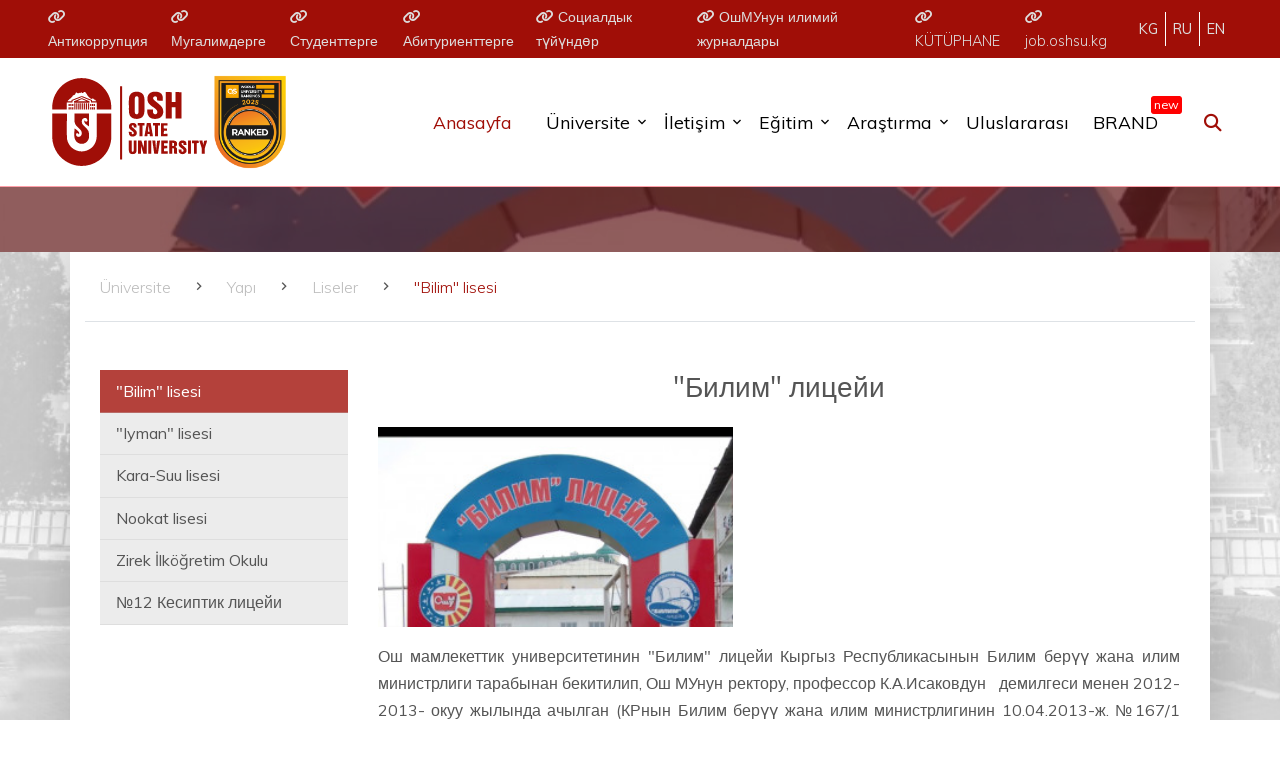

--- FILE ---
content_type: text/html; charset=UTF-8
request_url: https://oshsu.kg/tr/page/127
body_size: 11297
content:
<!doctype html>
<html lang="tr">
<head>


    <!-- Google Tag Manager -->
    <script>(function (w, d, s, l, i) {
            w[l] = w[l] || [];
            w[l].push({
                'gtm.start':
                    new Date().getTime(), event: 'gtm.js'
            });
            var f = d.getElementsByTagName(s)[0],
                j = d.createElement(s), dl = l != 'dataLayer' ? '&l=' + l : '';
            j.async = true;
            j.src =
                'https://www.googletagmanager.com/gtm.js?id=' + i + dl;
            f.parentNode.insertBefore(j, f);
        })(window, document, 'script', 'dataLayer', 'GTM-5NNV44X8');</script>
    <!-- End Google Tag Manager -->


    <!-- Yandex.Metrika counter -->
    <script type="text/javascript">
        (function (m, e, t, r, i, k, a) {
            m[i] = m[i] || function () {
                (m[i].a = m[i].a || []).push(arguments)
            };
            m[i].l = 1 * new Date();
            for (var j = 0; j < document.scripts.length; j++) {
                if (document.scripts[j].src === r) {
                    return;
                }
            }
            k = e.createElement(t), a = e.getElementsByTagName(t)[0], k.async = 1, k.src = r, a.parentNode.insertBefore(k, a)
        })
        (window, document, "script", "https://mc.yandex.ru/metrika/tag.js", "ym");

        ym(96001117, "init", {
            clickmap: true,
            trackLinks: true,
            accurateTrackBounce: true
        });
    </script>


    <noscript>
        <div><img src="https://mc.yandex.ru/watch/96001117" style="position:absolute; left:-9999px;" alt=""/></div>
    </noscript>


    <!-- /Yandex.Metrika counter -->

    <!-- ~Sezim Saipbekova  -->

    <!-- Hotjar Tracking Code for Osh State -->
    <script>
        (function(h,o,t,j,a,r){
            h.hj=h.hj||function(){(h.hj.q=h.hj.q||[]).push(arguments)};
            h._hjSettings={hjid:5354029,hjsv:6};
            a=o.getElementsByTagName('head')[0];
            r=o.createElement('script');r.async=1;
            r.src=t+h._hjSettings.hjid+j+h._hjSettings.hjsv;
            a.appendChild(r);
        })(window,document,'https://static.hotjar.com/c/hotjar-','.js?sv=');
    </script>

    <script type="text/javascript">
        (function (c, l, a, r, i, t, y) {
            c[a] = c[a] || function () {
                (c[a].q = c[a].q || []).push(arguments)
            };
            t = l.createElement(r);
            t.async = 1;
            t.src = "https://www.clarity.ms/tag/" + i;
            y = l.getElementsByTagName(r)[0];
            y.parentNode.insertBefore(t, y);
        })(window, document, "clarity", "script", "qtmv7qzvzu");
    </script>

    <!-- end  ~Sezim Saipbekova  -->


    <!-- CSRF Token -->
    <meta name="csrf-token" content="dpSbzGIGHJpUDkjbZPzOGyNAKxp1Vw7hIbIASJyx">
    <meta charset="UTF-8">
                <!-- Standard SEO -->
			<title>&quot;Билим&quot; лицейи</title>
		
	<meta http-equiv="Content-Type" content="text/html; charset=utf-8">
	<meta name="referrer" content="no-referrer-when-downgrade">
	<meta name="robots" content="all">
	<meta name="description" content="

Ош мамлекеттик университетинин &amp;quot;Билим&amp;quot; лицейи Кыргыз Республикасынын Билим берүү жана илим министрлиги тарабынан бекитилип, Ош МУнун ректору, профессор К.А.Исаковдун &amp;nbsp;&amp;nbsp;демилгеси менен 2012-2013- окуу жылында ачылган (КРнын Билим берүү жана илим министрлигинин 10.04.2013-ж. №167/1 буйругу). Лицензия №LB140000087, каттоо номери 14/0137

Лицейдин миссиясы:

Улуттук салтты эл аралык тажрыйба менен практиканы айкалыштырган мектепте&amp;nbsp; табийгый, математика жана тилдер багытындагы предметтер боюнча билим берүүнүн инновациялык моделин ишке ашыруу.


	
		
			
			№
			
			
			Аты-жөнү
			
			
			Кызматы
			
			
			Эл.дареги
			
			
			Тел.номери
			
		
		
			
			1
			
			
			Болушева Жоогазын Мырзабековна
			
			
			директор
			
			
			bolusheva78@mail.ru
			
			
			0772 926842
			
		
	


&amp;nbsp;">
	<meta name="keywords" content=" OshSU, higher education institution, university">
			<meta name="geo.placename" content="ОшГУ">


	<!-- Dublin Core basic info -->
	<meta name="dcterms.Format" content="text/html">
	<meta name="dcterms.Language" content="tr">
	<meta name="dcterms.Identifier" content="https://oshsu.kg/tr/page/127">
	<meta name="dcterms.Relation" content="ОшГУ">
	<meta name="dcterms.Publisher" content="ОшГУ">
	<meta name="dcterms.Type" content="text/html">
	<meta name="dcterms.Coverage" content="https://oshsu.kg/tr/page/127">
	<meta name="dcterms.Title" content="&quot;Билим&quot; лицейи">
	<meta name="dcterms.Subject" content=" OshSU, higher education institution, university">
	<meta name="dcterms.Contributor" content="">
	<meta name="dcterms.Description" content="

Ош мамлекеттик университетинин &amp;quot;Билим&amp;quot; лицейи Кыргыз Республикасынын Билим берүү жана илим министрлиги тарабынан бекитилип, Ош МУнун ректору, профессор К.А.Исаковдун &amp;nbsp;&amp;nbsp;демилгеси менен 2012-2013- окуу жылында ачылган (КРнын Билим берүү жана илим министрлигинин 10.04.2013-ж. №167/1 буйругу). Лицензия №LB140000087, каттоо номери 14/0137

Лицейдин миссиясы:

Улуттук салтты эл аралык тажрыйба менен практиканы айкалыштырган мектепте&amp;nbsp; табийгый, математика жана тилдер багытындагы предметтер боюнча билим берүүнүн инновациялык моделин ишке ашыруу.


	
		
			
			№
			
			
			Аты-жөнү
			
			
			Кызматы
			
			
			Эл.дареги
			
			
			Тел.номери
			
		
		
			
			1
			
			
			Болушева Жоогазын Мырзабековна
			
			
			директор
			
			
			bolusheva78@mail.ru
			
			
			0772 926842
			
		
	


&amp;nbsp;">


	<!-- Facebook OpenGraph -->
	<meta property="og:locale" content="tr">
	<meta property="og:type" content="website">
	<meta property="og:url" content="https://oshsu.kg/tr/page/127">
	<meta property="og:title" content="&quot;Билим&quot; лицейи">
	<meta property="og:description" content="

Ош мамлекеттик университетинин &amp;quot;Билим&amp;quot; лицейи Кыргыз Республикасынын Билим берүү жана илим министрлиги тарабынан бекитилип, Ош МУнун ректору, профессор К.А.Исаковдун &amp;nbsp;&amp;nbsp;демилгеси менен 2012-2013- окуу жылында ачылган (КРнын Билим берүү жана илим министрлигинин 10.04.2013-ж. №167/1 буйругу). Лицензия №LB140000087, каттоо номери 14/0137

Лицейдин миссиясы:

Улуттук салтты эл аралык тажрыйба менен практиканы айкалыштырган мектепте&amp;nbsp; табийгый, математика жана тилдер багытындагы предметтер боюнча билим берүүнүн инновациялык моделин ишке ашыруу.


	
		
			
			№
			
			
			Аты-жөнү
			
			
			Кызматы
			
			
			Эл.дареги
			
			
			Тел.номери
			
		
		
			
			1
			
			
			Болушева Жоогазын Мырзабековна
			
			
			директор
			
			
			bolusheva78@mail.ru
			
			
			0772 926842
			
		
	


&amp;nbsp;">
	<meta property="og:image" content="https://oshsu.kg/storage/uploads/thumbnail/HuuwZLERohM5Ldg5KpYZl6zyK6qtrpLtuXltXoH0.jpeg">
	<meta property="og:site_name" content="ОшГУ">

	
	<!-- Twitter Card -->
		<meta name="twitter:card" content="summary_large_image">
			<meta name="twitter:title" content="&quot;Билим&quot; лицейи">
	<meta name="twitter:description" content="

Ош мамлекеттик университетинин &amp;quot;Билим&amp;quot; лицейи Кыргыз Республикасынын Билим берүү жана илим министрлиги тарабынан бекитилип, Ош МУнун ректору, профессор К.А.Исаковдун &amp;nbsp;&amp;nbsp;демилгеси менен 2012-2013- окуу жылында ачылган (КРнын Билим берүү жана илим министрлигинин 10.04.2013-ж. №167/1 буйругу). Лицензия №LB140000087, каттоо номери 14/0137

Лицейдин миссиясы:

Улуттук салтты эл аралык тажрыйба менен практиканы айкалыштырган мектепте&amp;nbsp; табийгый, математика жана тилдер багытындагы предметтер боюнча билим берүүнүн инновациялык моделин ишке ашыруу.


	
		
			
			№
			
			
			Аты-жөнү
			
			
			Кызматы
			
			
			Эл.дареги
			
			
			Тел.номери
			
		
		
			
			1
			
			
			Болушева Жоогазын Мырзабековна
			
			
			директор
			
			
			bolusheva78@mail.ru
			
			
			0772 926842
			
		
	


&amp;nbsp;">
	<meta name="twitter:image" content="https://oshsu.kg/storage/uploads/thumbnail/HuuwZLERohM5Ldg5KpYZl6zyK6qtrpLtuXltXoH0.jpeg">

        <link rel="icon" type="image/png" href="https://oshsu.kg/main/images/logo/white-logo.svg"/>
    <meta name="viewport" content="width=device-width, initial-scale=1, shrink-to-fit=no">

    <link href="https://fonts.googleapis.com/css?family=Muli:300,400,700,900" rel="stylesheet">
    <link rel="stylesheet" href="https://oshsu.kg/main/fonts/icomoon/style.css ">
    <link rel="stylesheet" href="https://oshsu.kg/main/fonts/fontawesome/css/all.min.css">
    <link rel="stylesheet" href="https://oshsu.kg/main/css/bootstrap.min.css">
    <link rel="stylesheet" href="https://oshsu.kg/main/css/jquery-ui.css">
    <link rel="stylesheet" href="https://oshsu.kg/main/css/owl.carousel.min.css">
    <link rel="stylesheet" href="https://oshsu.kg/main/css/owl.theme.default.min.css">
    <link rel="stylesheet" href="https://oshsu.kg/main/css/owl.theme.default.min.css">

    <link rel="stylesheet" href="https://oshsu.kg/main/css/jquery.fancybox.min.css">

    <link rel="stylesheet" href="https://oshsu.kg/main/css/bootstrap-datepicker.css">

    <link rel="stylesheet" href="https://oshsu.kg/main/fonts/flaticon/font/flaticon.css">

    <link rel="stylesheet" href="https://oshsu.kg/main/css/aos.css">
    <link href="https://oshsu.kg/main/css/jquery.mb.YTPlayer.min.css" media="all" rel="stylesheet" type="text/css">


    <link rel="stylesheet" href="https://oshsu.kg/main/css/slick/slick.css">
    <link rel="stylesheet" href="https://oshsu.kg/main/css/slick/slick-theme.css">

    <link rel="stylesheet" href="https://oshsu.kg/main/css/style61.css">
    <link rel="stylesheet" href="https://oshsu.kg/main/css/lightgallery/css/lightgallery.min.css">
    <link rel="stylesheet" href="https://oshsu.kg/main/css/oshsu.css">


    

</head>


<body data-spy="scroll" data-target=".site-navbar-target" data-offset="300">

<!-- Google Tag Manager (noscript) -->
<noscript>
    <iframe src="https://www.googletagmanager.com/ns.html?id=GTM-5NNV44X8"
            height="100" width="150" style="display:none;visibility:hidden"></iframe>
</noscript>
<!-- End Google Tag Manager (noscript) -->


<div class="site-wrap" id="home">

    <div class="site-mobile-menu site-navbar-target">
        <div class="site-mobile-menu-header">
            <div class="site-mobile-menu-close mt-3">
                <span class="icon-close2 js-menu-toggle"></span>
            </div>
        </div>
        <div class="site-mobile-menu-body">
            <form class="osu_search_mobile mb-2" method="post" action="https://oshsu.kg/search">
                <input type="hidden" name="_token" value="dpSbzGIGHJpUDkjbZPzOGyNAKxp1Vw7hIbIASJyx">                <input type="search" name="search_text">
                <div class="s_icon"><i class="fa-solid fa-magnifying-glass"></i></div>
            </form>
        </div>
    </div>


    <header id="site-navbar" class="site-navbar  js-sticky-header site-navbar-target" role="banner">

        <div class="top_blue">
            <div class="container-fluid">
                <div class="d-flex justify-content-md-between align-items-center justify-content-end">
                    <ul class="top_link d-none d-md-flex">
                        
                            <li><a target="_blank" href="https://www.oshsu.kg/kg/page/344"><i
                                        class="fa-solid fa-link"></i> Антикоррупция
                                </a></li>

                        
                            <li><a target="_blank" href="https://www.oshsu.kg/kg/page/6"><i
                                        class="fa-solid fa-link"></i> Мугалимдерге
                                </a></li>

                        
                            <li><a target="_blank" href="https://www.oshsu.kg/ru/page/5"><i
                                        class="fa-solid fa-link"></i> Студенттерге
                                </a></li>

                        
                            <li><a target="_blank" href="https://www.oshsu.kg/ru/page/4"><i
                                        class="fa-solid fa-link"></i> Абитуриенттерге
                                </a></li>

                        
                            <li><a target="_blank" href="https://www.oshsu.kg/kg/page/275"><i
                                        class="fa-solid fa-link"></i> Социалдык түйүндөр
                                </a></li>

                        
                            <li><a target="_blank" href="https://journal.oshsu.kg/"><i
                                        class="fa-solid fa-link"></i> ОшМУнун илимий журналдары
                                </a></li>

                        
                            <li><a target="_blank" href="http://library.oshsu.kg/"><i
                                        class="fa-solid fa-link"></i> KÜTÜPHANE
                                </a></li>

                        
                            <li><a target="_blank" href="https://job.oshsu.kg/"><i
                                        class="fa-solid fa-link"></i> job.oshsu.kg
                                </a></li>

                        
                    </ul>
                    <ul class="top_lang">
                                                                                    <li>
                                    <a href="https://oshsu.kg/kg/page/127">kg</a>
                                </li>
                                                                                                                <li>
                                    <a href="https://oshsu.kg/ru/page/127">ru</a>
                                </li>
                                                                                                                <li>
                                    <a href="https://oshsu.kg/en/page/127">en</a>
                                </li>
                                                                                                                                
                        
                        
                        
                    </ul>
                </div>
            </div>


        </div>


        <div class="container-fluid">
            <div class="d-flex py-3 align-items-center ">
                
                
                
                
                
                
                
                
                
                
                
                
                
                
                
                

                <div class="site-logo order-lg-0 flex-grow-1 flex-lg-grow-0 d-md-flex" id="logoContainer">
                    <a href="https://oshsu.kg/tr" class="d-block">
                        <img src="https://oshsu.kg/main/images/logo/logo-tr.svg" alt="Image"
                             class="w_logo logo active">
                    </a>

                    <a href="https://oshsu.kg/tr/page/334" class=" d-md-block">
                        <img src="https://oshsu.kg/main/images/logo/uni-qs-star3.png" alt="QS" class="w_logo logo">
                    </a>
                </div>
                <div class="order-lg-1 d-flex align-items-center justify-content-end w-100" id="navP">
                    <style>
                        .b_brand {
                            position: relative;
                            display: block;
                        }

                        .b_brand div {
                            position: absolute;
                            left: 80%;
                            bottom: 70%;
                            background-color: red;
                            color: #fff;
                            padding: 3px;
                            border-radius: 3px;
                            font-size: .7em;
                            line-height: 1em;
                        }

                        @media (max-width: 766px) {
                            .site-logo {
                                position: relative;
                                width: 300px;
                                height: 100px;
                                overflow: hidden;
                            }

                            /* Стили логотипов */
                            .site-logo a {
                                display: block;
                                position: absolute;
                                width: 100%;
                                height: 100%;
                                top: 0;
                                left: 0;
                                transition: transform 1s ease, opacity 1s ease;
                            }

                            .logo {
                                width: 100%;
                                height: 100%;
                                object-fit: contain; /* Подгоняем логотип по размеру контейнера */
                                opacity: 0;
                                transform: rotateY(90deg); /* Начальное состояние: повернутый */
                                transition: transform 1s ease, opacity 1s ease;
                            }

                            .logo.active {
                                opacity: 1;
                                transform: rotateY(0); /* Конечное состояние: повернут лицом к нам */
                            }

                            /* Навигация */
                            .navigation ul {
                                list-style: none;
                                display: flex;
                                gap: 20px;
                                margin: 0;
                                padding: 0;
                            }

                            .navigation a {
                                text-decoration: none;
                                color: #333;
                                font-size: 16px;
                                font-weight: bold;
                                transition: color 0.3s ease;
                            }

                            .navigation a:hover {
                                color: #007bff;
                            }
                        }


                    </style>
                    <nav class="site-navigation position-relative text-right" role="navigation">
                        <ul class="site-menu main-menu js-clone-nav mr-auto d-none d-lg-block">
                            <li class="active">
                                <a href="https://oshsu.kg/tr"
                                   class="nav-link text-left">Anasayfa</a>
                            </li>

                            <li class="has-children">
                                                                    <a href="                                    https://oshsu.kg/tr/page/1
                                    "
                                       class="nav-link text-left">Üniversite</a>
                                                                <!-- <ul class="dropdown">
                                  <li><a href="teachers.html">Our Teachers</a></li>
                                  <li><a href="about.html">Our School</a></li>
                                </ul> -->
                                <ul class="dropdown d_big d-flex shadow">
                                    <div class="col-lg-6">
                                                                                    <h6 class="m_htema"><a
                                                    href="https://oshsu.kg/tr/page/1">Üniversite</a>
                                            </h6>
                                                                                <ul class="list-minner">
                                                                                            <li>
                                                    <a href="https://oshsu.kg/tr/page/258">Биз жөнүндө</a>
                                                </li>
                                                                                            <li>
                                                    <a href="https://oshsu.kg/tr/page/24">Yapı</a>
                                                </li>
                                                                                            <li>
                                                    <a href="https://iro.oshsu.kg/">Uluslararası</a>
                                                </li>
                                                                                            <li>
                                                    <a href="https://oshsu.kg/tr/page/150">Oş Devlet Üniversitesi Sendikası</a>
                                                </li>
                                                                                            <li>
                                                    <a href="https://oshsu.kg/tr/page/184">Akademik Konsey</a>
                                                </li>
                                                                                            <li>
                                                    <a href="https://oshsu.kg/tr/page/188">Akreditasyon</a>
                                                </li>
                                                                                            <li>
                                                    <a href="https://oshsu.kg/tr/page/189">Lisanslar</a>
                                                </li>
                                                                                            <li>
                                                    <a href="https://oshsu.kg/tr/page/248">Евразия улуттук университетинин  филиалы</a>
                                                </li>
                                                                                            <li>
                                                    <a href="https://oshsu.kg/tr/page/257">ОшМУнун Көзөмөлчүлүк кеңеши</a>
                                                </li>
                                                                                            <li>
                                                    <a href="https://oshsu.kg/tr/page/275">Социалдык түйүндөр</a>
                                                </li>
                                                                                            <li>
                                                    <a href="https://oshsu.kg/tr/page/298">DEFA долбоору</a>
                                                </li>
                                                                                            <li>
                                                    <a href="https://oshsu.kg/tr/page/334">Рейтинг</a>
                                                </li>
                                                                                            <li>
                                                    <a href="https://oshsu.kg/tr/page/344">Антикоррупция</a>
                                                </li>
                                                                                            <li>
                                                    <a href="https://oshsu.kg/tr/page/345">Аялдар кеңеши</a>
                                                </li>
                                                                                    </ul>
                                    </div>

                                    
                                    
                                    
                                    
                                    
                                    
                                    
                                    
                                    

                                    
                                    
                                    
                                    
                                    
                                    
                                    
                                    

                                    
                                    
                                    
                                    
                                    
                                    
                                    
                                    

                                    
                                    
                                    
                                    
                                    
                                    
                                    
                                    
                                    


                                </ul>
                            </li>
                            <li class="has-children">
                                                                    <a href="                                    https://oshsu.kg/tr/page/9
                                    "
                                       class="nav-link text-left">İletişim</a>
                                
                                <ul class="dropdown d_big d-flex shadow">
                                    <div class="col-lg-6">
                                                                                    <h6 class="m_htema"><a
                                                    href="https://oshsu.kg/tr/page/9">İletişim</a>
                                            </h6>
                                                                                <ul class="list-minner">
                                                                                            <li>
                                                    <a href="https://oshsu.kg/tr/page/15">Oş Devlet Üniversitesi&#039;nin misyonu ve stratejisi</a>
                                                </li>
                                                                                            <li>
                                                    <a href="https://oshsu.kg/tr/page/19">Teşkilat</a>
                                                </li>
                                                                                    </ul>
                                    </div>

                                    <div class="col-lg-6">
                                                                                    <h6 class="m_htema"><a
                                                    href="https://oshsu.kg/tr/page/4">Başvurular</a>
                                            </h6>
                                                                                <ul class="list-minner">
                                                                                            <li>
                                                    <a href="https://oshsu.kg/tr/page/54">Kabul kuralları</a>
                                                </li>
                                                                                            <li>
                                                    <a href="https://oshsu.kg/tr/page/55">Öğrenim ücretleri (sözleşme)</a>
                                                </li>
                                                                                            <li>
                                                    <a href="https://oshsu.kg/tr/page/56">Mesleklerle ilgili genel bilgiler</a>
                                                </li>
                                                                                            <li>
                                                    <a href="https://oshsu.kg/tr/page/57">Hibe Komisyonu</a>
                                                </li>
                                                                                            <li>
                                                    <a href="https://oshsu.kg/tr/page/264">Көп берилген суроолор</a>
                                                </li>
                                                                                            <li>
                                                    <a href="https://2020.edu.gov.kg/">Абитуриент Онлайн порталы</a>
                                                </li>
                                                                                            <li>
                                                    <a href="https://oshsu.kg/tr/page/354">Келишим</a>
                                                </li>
                                                                                    </ul>

                                                                                    <h6 class="m_htema"><a
                                                    href="https://oshsu.kg/tr/page/5">Öğrenciler için</a>
                                            </h6>
                                                                                <ul class="list-minner">
                                                                                            <li>
                                                    <a href="https://oshsu.kg/tr/page/214">МАКтын суроолору</a>
                                                </li>
                                                                                            <li>
                                                    <a href="https://oshsu.kg/tr/page/224">Президенттик стипендиаттар</a>
                                                </li>
                                                                                            <li>
                                                    <a href="https://oshsu.kg/tr/page/226">Атуулдук стипендиаттар</a>
                                                </li>
                                                                                            <li>
                                                    <a href="https://oshsu.kg/tr/page/270">СПОРТ</a>
                                                </li>
                                                                                            <li>
                                                    <a href="https://oshsu.kg/tr/page/279">Профилактория(студенттик дарылоо жана ден соолукту чыңдоо борбору)</a>
                                                </li>
                                                                                            <li>
                                                    <a href="https://oshsu.kg/tr/page/300">Контракттык төлөмдөн жеңилдик берүү боюнча ЖОБО</a>
                                                </li>
                                                                                            <li>
                                                    <a href="https://oshsu.kg/tr/page/306">Студенттик жатакана</a>
                                                </li>
                                                                                            <li>
                                                    <a href="https://oshsu.kg/tr/page/311">Студенттик клуб жана ийримдер</a>
                                                </li>
                                                                                            <li>
                                                    <a href="https://oshsu.kg/tr/page/343">Студенттин жүрүм-туруму боюнча кодекс</a>
                                                </li>
                                                                                            <li>
                                                    <a href="https://oshsu.kg/tr/page/353">Келишим</a>
                                                </li>
                                                                                    </ul>

                                                                                    <h6 class="m_htema"><a
                                                    href="https://oshsu.kg/tr/page/6">Oğretmenler için</a>
                                            </h6>
                                                                                <ul class="list-minner">
                                                                                            <li>
                                                    <a href="https://oshsu.kg/tr/page/207">ЧЕНЕМДИК-УКУКТУК АКТЫЛАР</a>
                                                </li>
                                                                                            <li>
                                                    <a href="https://oshsu.kg/tr/page/230">ЧЕНЕМДИК-УКУКТУК АКТЫЛАР</a>
                                                </li>
                                                                                            <li>
                                                    <a href="https://oshsu.kg/tr/page/276">ЧЕНЕМДИК-УКУКТУК АКТЫЛАР</a>
                                                </li>
                                                                                    </ul>

                                                                                    <h6 class="m_htema"><a
                                                    href="https://base.oshsu.kg/univer/?lg=1&amp;id_parent=4460">Mezunlar için</a>
                                            </h6>
                                                                                <ul class="list-minner">
                                                                                            <li>
                                                    <a href="https://base.oshsu.kg/univer/?lg=1&amp;id_parent=49">Карьера борбору</a>
                                                </li>
                                                                                    </ul>
                                    </div>


                                </ul>
                            </li>
                            <li class="has-children">
                                                                    <a href="                                    https://oshsu.kg/tr/page/2
                                    "
                                       class="nav-link text-left">Eğitim</a>
                                                                <ul class="dropdown d_big d-flex shadow">
                                    <div class="col-lg-6">
                                                                                    <h6 class="m_htema"><a
                                                    href="https://oshsu.kg/tr/page/26">Fakülteler</a>
                                            </h6>
                                                                                <ul class="list-minner">
                                                                                            <li>
                                                    <a href="https://oshsu.kg/tr/page/108">Kırgız-Çin fakültesi</a>
                                                </li>
                                                                                            <li>
                                                    <a href="https://oshsu.kg/tr/page/109">Tıp Fakültesi</a>
                                                </li>
                                                                                            <li>
                                                    <a href="https://oshsu.kg/tr/page/110">İlahiyat fakültesi</a>
                                                </li>
                                                                                            <li>
                                                    <a href="https://oshsu.kg/tr/page/174">Uluslararası Tıp Fakültesi</a>
                                                </li>
                                                                                            <li>
                                                    <a href="https://oshsu.kg/tr/page/203">Эл аралык билим берүү программаларынын жогорку мектеби</a>
                                                </li>
                                                                                            <li>
                                                    <a href="https://oshsu.kg/tr/page/229">Дипломдон кийинки үзгүлтүксүз медициналык билим берүү борбору</a>
                                                </li>
                                                                                    </ul>
                                    </div>
                                    <div class="col-lg-6">
                                                                                    <h6 class="m_htema"><a
                                                    href="https://oshsu.kg/tr/page/122">Enstitülar</a>
                                            </h6>
                                                                                <ul class="list-minner">
                                                                                            <li>
                                                    <a href="https://oshsu.kg/tr/page/123">Araşan İnsani Enstitüsü</a>
                                                </li>
                                                                                            <li>
                                                    <a href="https://oshsu.kg/tr/page/124">Öğretmenlik Eğitim</a>
                                                </li>
                                                                                            <li>
                                                    <a href="https://oshsu.kg/tr/page/297">Institute of Mathematics, Physics, Engineering and Information Technologies</a>
                                                </li>
                                                                                            <li>
                                                    <a href="https://oshsu.kg/tr/page/320">Экономика, бизнес жана менеджмент институту</a>
                                                </li>
                                                                                            <li>
                                                    <a href="https://oshsu.kg/tr/page/321">Филология жана маданият аралык коммуникация институту</a>
                                                </li>
                                                                                            <li>
                                                    <a href="https://oshsu.kg/tr/page/322">Тарых жана юридика институту</a>
                                                </li>
                                                                                            <li>
                                                    <a href="https://oshsu.kg/tr/page/323">Педагогика, искусство жана журналистика институту</a>
                                                </li>
                                                                                            <li>
                                                    <a href="https://oshsu.kg/tr/page/324">Табият таануу, дене тарбия, туризм жана агрардык технологиялар институту</a>
                                                </li>
                                                                                    </ul>

                                                                                    <h6 class="m_htema"><a
                                                    href="https://oshsu.kg/tr/page/115">Kolejler</a>
                                            </h6>
                                                                                <ul class="list-minner">
                                                                                            <li>
                                                    <a href="https://oshsu.kg/tr/page/116">Uluslararası Eğitim Programları Koleji</a>
                                                </li>
                                                                                            <li>
                                                    <a href="https://oshsu.kg/tr/page/117">Tıp Koleji</a>
                                                </li>
                                                                                            <li>
                                                    <a href="https://oshsu.kg/tr/page/118">Finans ve Hukuk Koleji</a>
                                                </li>
                                                                                            <li>
                                                    <a href="https://oshsu.kg/tr/page/119">Uzgen Uluslararası Tıp Fakültesi</a>
                                                </li>
                                                                                            <li>
                                                    <a href="https://oshsu.kg/tr/page/120">STEM İnovasyon Koleji</a>
                                                </li>
                                                                                            <li>
                                                    <a href="https://oshsu.kg/tr/page/121">Endüstri ve Pedagoji Koleji</a>
                                                </li>
                                                                                            <li>
                                                    <a href="https://oshsu.kg/tr/page/355">Айыл чарба колледжи</a>
                                                </li>
                                                                                            <li>
                                                    <a href="https://oshsu.kg/tr/page/356">Курулуш колледжи</a>
                                                </li>
                                                                                    </ul>
                                    </div>
                                </ul>
                            </li>

                            <li class="has-children">
                                                                    <a href="                                    https://oshsu.kg/tr/page/3
                                    "
                                       class="nav-link text-left">Araştırma</a>
                                                                <ul class="dropdown d_big d-flex shadow">
                                    <div class="col-12">
                                                                                    <h6 class="m_htema"><a
                                                    href="https://oshsu.kg/tr/page/3">Araştırma</a>
                                            </h6>
                                                                                <ul class="list-minner">
                                                                                            <li>
                                                    <a href="https://oshsu.kg/tr/page/44">Araştırma faaliyetleri</a>
                                                </li>
                                                                                            <li>
                                                    <a href="https://journal.oshsu.kg/">&quot;Oş Devlet Üniversitesi&#039;nin habercisi&quot;</a>
                                                </li>
                                                                                            <li>
                                                    <a href="https://oshsu.kg/tr/page/46">Tez konseylerinin faaliyetleri</a>
                                                </li>
                                                                                            <li>
                                                    <a href="https://oshsu.kg/tr/page/47">Seminerler</a>
                                                </li>
                                                                                            <li>
                                                    <a href="https://oshsu.kg/tr/page/49">Genç bilim adamları</a>
                                                </li>
                                                                                            <li>
                                                    <a href="https://oshsu.kg/tr/page/50">Olimpiyatlar</a>
                                                </li>
                                                                                            <li>
                                                    <a href="https://oshsu.kg/tr/page/186">Araştırma Bölümü</a>
                                                </li>
                                                                                            <li>
                                                    <a href="https://oshsu.kg/tr/page/210">Жобо</a>
                                                </li>
                                                                                            <li>
                                                    <a href="https://oshsu.kg/tr/page/212">IMPACT FACTOR</a>
                                                </li>
                                                                                            <li>
                                                    <a href="https://oshsu.kg/tr/page/215">Кафедралардын илимий темалары</a>
                                                </li>
                                                                                            <li>
                                                    <a href="https://oshsu.kg/tr/page/222">Илимий жетишкендиктер</a>
                                                </li>
                                                                                            <li>
                                                    <a href="https://grant.oshsu.kg/">Долбоорлордун ишмердүүлүгү</a>
                                                </li>
                                                                                            <li>
                                                    <a href="https://oshsu.kg/tr/page/256">Ойлоп табуучулук боюнча патент</a>
                                                </li>
                                                                                            <li>
                                                    <a href="https://oshsu.kg/tr/page/259">Жайкы мектеп</a>
                                                </li>
                                                                                            <li>
                                                    <a href="https://oshsu.kg/tr/page/291">Аспирантура жана докторантура бөлүмү</a>
                                                </li>
                                                                                            <li>
                                                    <a href="https://oshsu.kg/tr/page/346">Семинарлар</a>
                                                </li>
                                                                                            <li>
                                                    <a href="https://oshsu.kg/tr/page/349">Илимий изилдөөлөр жана инновациялар борбору</a>
                                                </li>
                                                                                            <li>
                                                    <a href="https://oshsu.kg/tr/page/359">ОшМУнун Этикалык комитети</a>
                                                </li>
                                                                                    </ul>
                                    </div>
                                </ul>
                            </li>
                            <li>
                                                                    <a href="                                https://iro.oshsu.kg/
                                "
                                       class="nav-link text-left">Uluslararası</a>
                                                            </li>

                            <li>
                                <a target="_blank" href="http://brand.oshsu.kg/" class="b_brand">BRAND
                                    <div>new</div>
                                </a>
                            </li>
                        </ul>
                    </nav>
                    <form class="osu_search" method="post" action="https://oshsu.kg/search">
                        <input type="hidden" name="_token" value="dpSbzGIGHJpUDkjbZPzOGyNAKxp1Vw7hIbIASJyx">                        <div class="s_icon"><i class="fa-solid fa-magnifying-glass"></i></div>
                        <input type="search" name="search_text">
                        <div class="s_icon s_close"><i class="fa-solid fa-xmark"></i></div>
                    </form>
                    <div class="osu_search_btn d-none d-lg-block">
                        <i class="fa-solid fa-magnifying-glass"></i>
                    </div>
                </div>

                <div class="social-wrap order-lg-4">
                    <a href="#" class="d-inline-block d-lg-none site-menu-toggle js-menu-toggle text-black"><span
                            class="icon-menu h3"></span></a>
                </div>


            </div>

            
            
            
            
            
        </div>

    </header>


        <div class="page_section"></div>
    <div class="site-section ftco-subscribe-1 site-blocks-cover pb-4" style="background-image: url( https://oshsu.kg/storage/uploads/HuuwZLERohM5Ldg5KpYZl6zyK6qtrpLtuXltXoH0.jpeg ) ">
        <div class="container">
            <div class="row align-items-end">
                <div class="col-lg-7">
                    <h2 class="mb-0"></h2>
                    <p></p>
                </div>
            </div>
        </div>
    </div>

<div class="container bg_wrapper shadow-lg">
    <div class="custom-breadcrumns border-bottom">
        <div class="container">
                                                                        <a href="https://oshsu.kg/tr/page/1">Üniversite</a>
                        <span class="mx-3 icon-keyboard_arrow_right"></span>
                    
                                                            <a href="https://oshsu.kg/tr/page/24">Yapı</a>
                        <span class="mx-3 icon-keyboard_arrow_right"></span>
                    
                                                            <a href="https://oshsu.kg/tr/page/126">Liseler</a>
                        <span class="mx-3 icon-keyboard_arrow_right"></span>
                    
                                                            <span
                            class="current">&quot;Bilim&quot; lisesi</span>
                    
                                    </div>
    </div>

    <div class="site-section news-updates pt-5">
        <div class="container">
            <div class="row">
                <div class="col-md-3 mb-3">
                    <div class="w_nav_block mb-4">
                                                                                    <a href="                                https://oshsu.kg/tr/page/127
                                "
                                   class="nav_block_link  active ">
                                    &quot;Bilim&quot; lisesi
                                </a>
                                                            <a href="                                https://oshsu.kg/tr/page/128
                                "
                                   class="nav_block_link ">
                                    &quot;Iyman&quot; lisesi
                                </a>
                                                            <a href="                                https://oshsu.kg/tr/page/144
                                "
                                   class="nav_block_link ">
                                    Kara-Suu lisesi
                                </a>
                                                            <a href="                                https://oshsu.kg/tr/page/178
                                "
                                   class="nav_block_link ">
                                    Nookat lisesi
                                </a>
                                                            <a href="                                https://oshsu.kg/tr/page/180
                                "
                                   class="nav_block_link ">
                                    Zirek İlköğretim Okulu
                                </a>
                                                            <a href="                                https://oshsu.kg/tr/page/221
                                "
                                   class="nav_block_link ">
                                    №12 Кесиптик лицейи
                                </a>
                            
                                            </div>
                    <div class="news_blok">
                                            </div>
                </div>
                <div class="col-md-9 mb-3">
                    <h3 class="mb-4 text-center"> &quot;Билим&quot; лицейи </h3>
                                        <div class="content_text text-justify">
                        
                          <p style="text-align:justify"><img alt="" src="https://www.oshsu.kg/storage/uploads/thumbnail/HuuwZLERohM5Ldg5KpYZl6zyK6qtrpLtuXltXoH0.jpeg" style="height:200px; width:355px" /></p>

<p style="text-align:justify">Ош мамлекеттик университетинин &quot;Билим&quot; лицейи Кыргыз Республикасынын Билим берүү жана илим министрлиги тарабынан бекитилип, Ош МУнун ректору, профессор К.А.Исаковдун &nbsp;&nbsp;демилгеси менен 2012-2013- окуу жылында ачылган (КРнын Билим берүү жана илим министрлигинин 10.04.2013-ж. №167/1 буйругу). Лицензия №LB140000087, каттоо номери 14/0137</p>

<p style="text-align:justify"><strong>Лицейдин миссиясы</strong>:</p>

<p style="text-align:justify">Улуттук салтты эл аралык тажрыйба менен практиканы айкалыштырган мектепте&nbsp; табийгый, математика жана тилдер багытындагы предметтер боюнча билим берүүнүн инновациялык моделин ишке ашыруу.</p>

<table cellspacing="0" class="MsoTableGrid" style="border-collapse:collapse; border:none; width:678px">
	<tbody>
		<tr>
			<td style="border-bottom:1px solid black; border-left:1px solid black; border-right:1px solid black; border-top:1px solid black; vertical-align:top; width:41px">
			<p>№</p>
			</td>
			<td style="border-bottom:1px solid black; border-left:none; border-right:1px solid black; border-top:1px solid black; vertical-align:top; width:146px">
			<p>Аты-жөнү</p>
			</td>
			<td style="border-bottom:1px solid black; border-left:none; border-right:1px solid black; border-top:1px solid black; vertical-align:top; width:103px">
			<p>Кызматы</p>
			</td>
			<td style="border-bottom:1px solid black; border-left:none; border-right:1px solid black; border-top:1px solid black; vertical-align:top; width:233px">
			<p>Эл.дареги</p>
			</td>
			<td style="border-bottom:1px solid black; border-left:none; border-right:1px solid black; border-top:1px solid black; vertical-align:top; width:155px">
			<p>Тел.номери</p>
			</td>
		</tr>
		<tr>
			<td style="border-bottom:1px solid black; border-left:1px solid black; border-right:1px solid black; border-top:none; vertical-align:top; width:41px">
			<p>1</p>
			</td>
			<td style="border-bottom:1px solid black; border-left:none; border-right:1px solid black; border-top:none; vertical-align:top; width:146px">
			<p>Болушева Жоогазын Мырзабековна</p>
			</td>
			<td style="border-bottom:1px solid black; border-left:none; border-right:1px solid black; border-top:none; vertical-align:top; width:103px">
			<p>директор</p>
			</td>
			<td style="border-bottom:1px solid black; border-left:none; border-right:1px solid black; border-top:none; vertical-align:top; width:233px">
			<p>bolusheva78@mail.ru</p>
			</td>
			<td style="border-bottom:1px solid black; border-left:none; border-right:1px solid black; border-top:none; vertical-align:top; width:155px">
			<p>0772 926842</p>
			</td>
		</tr>
	</tbody>
</table>

<p>&nbsp;</p>                     </div>
                                            <h5>fotoğraf Galerisi</h5>
                        <div id="lightgallery">
                                                            <a href="https://oshsu.kg/storage/uploads/NKz4XpIKSj3MjIwN7LREdsM2yoeBFEmBbi2GAxbX.jpeg">
                                    <img src="https://oshsu.kg/storage/uploads/NKz4XpIKSj3MjIwN7LREdsM2yoeBFEmBbi2GAxbX.jpeg"/>  <!--thumb версиясы-->
                                </a>
                                                    </div>
                                    </div>
            </div>
        </div>
    </div>
</div>

    <script type="text/javascript">
        var ff = document.querySelectorAll('table');
        for (var i = 0; i < ff.length; i++) {
            ff[i].style.width = '100%';
            ff[i].style.border = '1';
            ff[i].style.margin = '0';

            ff[i].style.borderCollapse = 'collapse';
        }
    </script>



    <div class="footer" id="footer">
        <div class="container-fluid px-md-5">
            <div class="row">
                <div class="col-lg-3">
                    
                    <p class="mb-4 px-3 text-center"><img src="https://oshsu.kg/main/images/logo/red-logo.svg" alt="Image"
                                                          class="img-fluid"></p>
                    <!-- <p>Lorem ipsum dolor sit amet consectetur adipisicing elit. Beatae nemo minima qui dolor, iusto iure.</p>   -->
                    <!-- <p><a href="#">Learn More</a></p> -->
                    <div class="social-wrap text-center mb-5">
                        <a target="_blank" href="https://www.facebook.com/OshSU1939"><span class="icon-facebook"></span></a>
                        <a target="_blank" href="https://www.instagram.com/oshsu.kg?igsh=MWlmendoaHE1eTIwbA=="><span
                                class="icon-instagram"></span></a>
                        <a target="_blank" href="https://twitter.com/oshstate"><span class="icon-twitter"></span></a>
                        <a target="_blank" href="https://www.youtube.com/channel/UC2m6-kdTme9a73sww9cBU0A"><span
                                class="icon-youtube-play"></span></a>
                    </div>

                    
                    
                    
                    <div class="w_contact text-center d-none d-md-block">
                        <p>Oş Devlet Üniversitesi Merkez Kampüsü, Oş şehri, Alimbek Datka caddesi, 331, Kırgızistan. Ulaşım Bilgileri: +996 3222 7-07-12, faks: +996 3222 7-09-15, edu@oshsu.kg</p>
                        <a href="#">Oş Devlet Üniversite Kabul Komitesi</a>
                    </div>

                </div>
                <div class="col-lg-3">
                                            <h3 class="footer-heading"><span><a
                                    href="https://oshsu.kg/tr/page/26">Fakülteler</a></span>
                        </h3>
                                        <ul class="list-unstyled">
                                                    <li>
                                <a href="https://oshsu.kg/tr/page/108">Kırgız-Çin fakültesi</a>
                            </li>
                                                    <li>
                                <a href="https://oshsu.kg/tr/page/109">Tıp Fakültesi</a>
                            </li>
                                                    <li>
                                <a href="https://oshsu.kg/tr/page/110">İlahiyat fakültesi</a>
                            </li>
                                                    <li>
                                <a href="https://oshsu.kg/tr/page/174">Uluslararası Tıp Fakültesi</a>
                            </li>
                                                    <li>
                                <a href="https://oshsu.kg/tr/page/203">Эл аралык билим берүү программаларынын жогорку мектеби</a>
                            </li>
                                                    <li>
                                <a href="https://oshsu.kg/tr/page/229">Дипломдон кийинки үзгүлтүксүз медициналык билим берүү борбору</a>
                            </li>
                                            </ul>
                </div>
                <div class="col-lg-3">
                                            <h3 class="footer-heading"><span><a
                                    href="https://oshsu.kg/tr/page/115">Kolejler</a></span>
                        </h3>
                                        <ul class="list-unstyled">
                                                    <li>
                                <a href="https://oshsu.kg/tr/page/116">Uluslararası Eğitim Programları Koleji</a>
                            </li>
                                                    <li>
                                <a href="https://oshsu.kg/tr/page/117">Tıp Koleji</a>
                            </li>
                                                    <li>
                                <a href="https://oshsu.kg/tr/page/118">Finans ve Hukuk Koleji</a>
                            </li>
                                                    <li>
                                <a href="https://oshsu.kg/tr/page/119">Uzgen Uluslararası Tıp Fakültesi</a>
                            </li>
                                                    <li>
                                <a href="https://oshsu.kg/tr/page/120">STEM İnovasyon Koleji</a>
                            </li>
                                                    <li>
                                <a href="https://oshsu.kg/tr/page/121">Endüstri ve Pedagoji Koleji</a>
                            </li>
                                                    <li>
                                <a href="https://oshsu.kg/tr/page/355">Айыл чарба колледжи</a>
                            </li>
                                                    <li>
                                <a href="https://oshsu.kg/tr/page/356">Курулуш колледжи</a>
                            </li>
                                            </ul>
                                            <h3 class="footer-heading"><span><a
                                    href="https://oshsu.kg/tr/page/122">Enstitülar</a></span>
                        </h3>
                                        <ul class="list-unstyled">
                                                    <li>
                                <a href="https://oshsu.kg/tr/page/123">Araşan İnsani Enstitüsü</a>
                            </li>
                                                    <li>
                                <a href="https://oshsu.kg/tr/page/124">Öğretmenlik Eğitim</a>
                            </li>
                                                    <li>
                                <a href="https://oshsu.kg/tr/page/297">Institute of Mathematics, Physics, Engineering and Information Technologies</a>
                            </li>
                                                    <li>
                                <a href="https://oshsu.kg/tr/page/320">Экономика, бизнес жана менеджмент институту</a>
                            </li>
                                                    <li>
                                <a href="https://oshsu.kg/tr/page/321">Филология жана маданият аралык коммуникация институту</a>
                            </li>
                                                    <li>
                                <a href="https://oshsu.kg/tr/page/322">Тарых жана юридика институту</a>
                            </li>
                                                    <li>
                                <a href="https://oshsu.kg/tr/page/323">Педагогика, искусство жана журналистика институту</a>
                            </li>
                                                    <li>
                                <a href="https://oshsu.kg/tr/page/324">Табият таануу, дене тарбия, туризм жана агрардык технологиялар институту</a>
                            </li>
                                            </ul>
                                            <h3 class="footer-heading"><span><a
                                    href="https://oshsu.kg/tr/page/126">Liseler</a></span>
                        </h3>
                                        <ul class="list-unstyled">
                                                    <li>
                                <a href="https://oshsu.kg/tr/page/127">&quot;Bilim&quot; lisesi</a>
                            </li>
                                                    <li>
                                <a href="https://oshsu.kg/tr/page/128">&quot;Iyman&quot; lisesi</a>
                            </li>
                                                    <li>
                                <a href="https://oshsu.kg/tr/page/144">Kara-Suu lisesi</a>
                            </li>
                                                    <li>
                                <a href="https://oshsu.kg/tr/page/178">Nookat lisesi</a>
                            </li>
                                                    <li>
                                <a href="https://oshsu.kg/tr/page/180">Zirek İlköğretim Okulu</a>
                            </li>
                                                    <li>
                                <a href="https://oshsu.kg/tr/page/221">№12 Кесиптик лицейи</a>
                            </li>
                                            </ul>
                </div>
                <div class="col-lg-3">

                                            <h3 class="footer-heading"><span><a
                                    href="https://oshsu.kg/tr/page/33">Departmanlar</a></span>
                        </h3>
                                        <ul class="list-unstyled">
                                                    <li>
                                <a href="https://oshsu.kg/tr/page/72">İdari İşler departmanı</a>
                            </li>
                                                    <li>
                                <a href="https://oshsu.kg/tr/page/281">ОшМУнун Бизнес паркы</a>
                            </li>
                                                    <li>
                                <a href="https://oshsu.kg/tr/page/358">Эл аралык байланыштар департаменти</a>
                            </li>
                                            </ul>

                                            <h3 class="footer-heading"><span><a
                                    href="https://oshsu.kg/tr/page/35">Merkezler</a></span>
                        </h3>
                                        <ul class="list-unstyled">
                                                    <li>
                                <a href="https://oshsu.kg/tr/page/147">Yetenek Akademisi</a>
                            </li>
                                                    <li>
                                <a href="https://oshsu.kg/tr/page/148">R. Abdıkadırov Vakfı</a>
                            </li>
                                                    <li>
                                <a href="https://oshsu.kg/tr/page/268">Маалымат жана коомчулук менен байланыш борбору</a>
                            </li>
                                                    <li>
                                <a href="https://oshsu.kg/tr/page/296">Практика жана карьера борбору</a>
                            </li>
                                                    <li>
                                <a href="https://oshsu.kg/tr/page/301">ОшМУнун квалификацияны жогорулатуу борбору</a>
                            </li>
                                                    <li>
                                <a href="https://oshsu.kg/tr/page/340">«Next Generation Hub» борбору</a>
                            </li>
                                                    <li>
                                <a href="https://oshsu.kg/tr/page/351">«Congress Resort OshSu»  борбору</a>
                            </li>
                                            </ul>

                                        <ul class="list-unstyled">
                                            </ul>


                </div>
            </div>

            <div class="short_link_block d-flex flex-wrap justify-content-center mt-4">
                                    <a href="https://mail.oshsu.kg/" class="short_link">
                        <div class="img_block">                                <img src="https://oshsu.kg/storage/uploads/thumbnail/vfMjDjuZx0zCFf4PZLiIxaeWA6JIqAXhHJYWWZDN.jpeg" alt="">
                            </div>
                    </a>
                                    <a href="https://base.oshsu.kg/" class="short_link">
                        <div class="img_block">                                <img src="https://oshsu.kg/storage/uploads/thumbnail/IJ2icidLTyzPBxrm9POpmt5QFzbUPqKX4xL50hpT.jpeg" alt="">
                            </div>
                    </a>
                                    <a href="https://base.oshsu.kg/stud_mails/" class="short_link">
                        <div class="img_block">                                <img src="https://oshsu.kg/storage/uploads/thumbnail/sERSNdrnNzC8nz33HXInDSu06yRgfAVjQqze5TR3.jpeg" alt="">
                            </div>
                    </a>
                                    <a href="https://base.oshsu.kg/univer/?lg=1&amp;id_parent=6905" class="short_link">
                        <div class="img_block">                                <img src="https://oshsu.kg/storage/uploads/thumbnail/RToaztblXaTOHODkC0RNPKEg8RzmCkiICOsMhpbI.jpeg" alt="">
                            </div>
                    </a>
                                    <a href="https://www.oshsu.kg/ru/page/6" class="short_link">
                        <div class="img_block">                                <img src="https://oshsu.kg/storage/uploads/thumbnail/Lu2DELxhe947i8jpZGsWEPGKEFiTCJbxXmoWhxBJ.jpeg" alt="">
                            </div>
                    </a>
                                    <a href="https://www.oshsu.kg/ru/page/5" class="short_link">
                        <div class="img_block">                                <img src="https://oshsu.kg/storage/uploads/thumbnail/ojrArKWP98bV6Gl8XOxMPSzd6pRO4FBKhGfAieXb.jpeg" alt="">
                            </div>
                    </a>
                            </div>

            <div class="row">
                <div class="col-12">
                    <div class="copyright">
                        <p>
                            <!-- Link back to Colorlib can't be removed. Template is licensed under CC BY 3.0. -->
                            Bilgi©
                            <script>document.write(new Date().getFullYear());</script> OshSU | Development © 2020 OshSU - IT Academy
                            <!-- Link back to Colorlib can't be removed. Template is licensed under CC BY 3.0. -->
                        </p>


                        <!-- Yandex.Metrika informer -->
                        <a href="https://metrika.yandex.ru/stat/?id=96001117&amp;from=informer"
                           target="_blank" rel="nofollow"><img
                                src="https://informer.yandex.ru/informer/96001117/3_1_FFFFFFFF_EFEFEFFF_0_pageviews"
                                style="width:88px; height:31px; border:0;" alt="Яндекс.Метрика"
                                title="Яндекс.Метрика: данные за сегодня (просмотры, визиты и уникальные посетители)"
                                class="ym-advanced-informer" data-cid="96001117" data-lang="ru"/></a>
                        <!-- /Yandex.Metrika informer -->
                    </div>
                </div>
            </div>
        </div>
    </div>


</div>


<!-- loader -->
<div id="loader" class="show fullscreen">
    <svg class="circular" width="48px" height="48px">
        <circle class="path-bg" cx="24" cy="24" r="22" fill="none" stroke-width="4" stroke="#eeeeee"/>
        <circle class="path" cx="24" cy="24" r="22" fill="none" stroke-width="4" stroke-miterlimit="10"
                stroke="#51be78"/>
    </svg>
</div>

<script src="https://oshsu.kg/main/js/jquery-3.3.1.min.js"></script>
<script src="https://oshsu.kg/main/js/jquery-migrate-3.0.1.min.js"></script>
<script src="https://oshsu.kg/main/js/jquery-ui.js"></script>
<script src="https://oshsu.kg/main/js/popper.min.js"></script>
<script src="https://oshsu.kg/main/js/bootstrap.min.js"></script>
<script src="https://oshsu.kg/main/js/owl.carousel.min.js"></script>
<script src="https://oshsu.kg/main/js/jquery.stellar.min.js"></script>
<script src="https://oshsu.kg/main/js/jquery.countdown.min.js"></script>
<script src="https://oshsu.kg/main/js/bootstrap-datepicker.min.js"></script>
<script src="https://oshsu.kg/main/js/jquery.easing.1.3.js"></script>
<script src="https://oshsu.kg/main/js/aos.js"></script>
<script src="https://oshsu.kg/main/js/jquery.fancybox.min.js"></script>
<!-- <script src="js/jquery.sticky.js"></script> -->
<script src="https://oshsu.kg/main/js/jquery.mb.YTPlayer.min.js"></script>


<script src="https://oshsu.kg/main/js/slick.min.js"></script>
<script src="https://oshsu.kg/main/js/lightgallery.min.js"></script>
<script src="https://oshsu.kg/main/js/main6.js"></script>
<script type="text/javascript">
    lightGallery(document.getElementById('lightgallery'));
</script>
<script>
    const logoContainer = document.getElementById('logoContainer');
    const logos = logoContainer.querySelectorAll('.logo');
    let currentLogoIndex = 0;
    let logoInterval;

    function switchLogo() {
        logos[currentLogoIndex].classList.remove('active');
        currentLogoIndex = (currentLogoIndex + 1) % logos.length;
        logos[currentLogoIndex].classList.add('active');
    }

    function startLogoInterval() {
        logoInterval = setInterval(switchLogo, 3000);
    }

    function stopLogoInterval() {
        clearInterval(logoInterval);
    }

    logoContainer.addEventListener('mouseenter', stopLogoInterval);
    logoContainer.addEventListener('mouseleave', startLogoInterval);

    startLogoInterval();
</script>

</body>

</html>


--- FILE ---
content_type: text/css
request_url: https://oshsu.kg/main/css/style61.css
body_size: 10637
content:
/* Base */
body {
  line-height: 1.7;
  color: #555;
  font-weight: 300;
  font-size: 1.1rem; }

::-moz-selection {
  background: #000;
  color: #fff; }

::selection {
  background: #000;
  color: #fff; }

a {
  color: #1a1a1a;
  -webkit-transition: .3s all ease;
  -o-transition: .3s all ease;
  transition: .3s all ease; }
a:hover {
  text-decoration: none;
    color: #a00e07;

}

h1, h2, h3, h4, h5,
.h1, .h2, .h3, .h4, .h5 {
  font-family: "Muli", -apple-system, BlinkMacSystemFont, "Segoe UI", Roboto, "Helvetica Neue", Arial, sans-serif, "Apple Color Emoji", "Segoe UI Emoji", "Segoe UI Symbol", "Noto Color Emoji"; }
.btn-primary {
  color: #fff;
  background-color: #A00E07;
  border-color: #A00E07;
}
.bg-primary {
  background-color: #A00E07!important;
}
.border-2 {
  border-width: 2px; }

.text-black {
  color: #000 !important; }

.bg-black {
  background: #000 !important; }

.color-black-opacity-5 {
  color: rgba(0, 0, 0, 0.5); }

.color-white-opacity-5 {
  color: rgba(255, 255, 255, 0.5); }

.site-wrap:before {
  display: none;
  -webkit-transition: .3s all ease-in-out;
  -o-transition: .3s all ease-in-out;
  transition: .3s all ease-in-out;
  background: rgba(0, 0, 0, 0.6);
  content: "";
  position: absolute;
  z-index: 2000;
  top: 0;
  left: 0;
  right: 0;
  bottom: 0;
  opacity: 0;
  visibility: hidden; }

.offcanvas-menu .site-wrap {
  height: 100%;
  width: 100%;
  z-index: 2; }
.offcanvas-menu .site-wrap:before {
  opacity: 1;
  visibility: visible; }

.line-height-1 {
  line-height: 1 !important; }

.bg-black {
  background: #000; }

.site-section {
  padding: 2.5em 0; }
@media (min-width: 768px) {
  .site-section {
    padding: 4em 0; } }
.site-section.site-section-sm {
  padding: 4em 0; }

.site-section-heading {
  padding-bottom: 20px;
  margin-bottom: 0px;
  position: relative;
  font-size: 2.5rem; }
@media (min-width: 768px) {
  .site-section-heading {
    font-size: 3rem; } }

.border-top {
  border-top: 1px solid #edf0f5 !important; }

.site-footer {
  padding: 4em 0; }
@media (min-width: 768px) {
  .site-footer {
    padding: 8em 0; } }
.site-footer p {
  color: #737373; }
.site-footer h2, .site-footer h3, .site-footer h4, .site-footer h5 {
  color: #fff; }
.site-footer a {
  color: #999999; }
.site-footer a:hover {
  color: black; }
.site-footer ul li {
  margin-bottom: 10px; }
.site-footer .footer-heading {
  font-size: 16px;
  color: #fff;
  text-transform: uppercase;
  font-weight: 900; }

.bg-text-line {
  display: inline;
  background: #000;
  -webkit-box-shadow: 20px 0 0 #000, -20px 0 0 #000;
  box-shadow: 20px 0 0 #000, -20px 0 0 #000; }

.text-white-opacity-05 {
  color: rgba(255, 255, 255, 0.5); }

.text-black-opacity-05 {
  color: rgba(0, 0, 0, 0.5); }

.hover-bg-enlarge {
  overflow: hidden;
  position: relative; }
@media (max-width: 991.98px) {
  .hover-bg-enlarge {
    height: auto !important; } }
.hover-bg-enlarge > div {
  -webkit-transform: scale(1);
  -ms-transform: scale(1);
  transform: scale(1);
  -webkit-transition: .8s all ease-in-out;
  -o-transition: .8s all ease-in-out;
  transition: .8s all ease-in-out; }
.hover-bg-enlarge:hover > div, .hover-bg-enlarge:focus > div, .hover-bg-enlarge:active > div {
  -webkit-transform: scale(1.2);
  -ms-transform: scale(1.2);
  transform: scale(1.2); }
@media (max-width: 991.98px) {
  .hover-bg-enlarge .bg-image-md-height {
    height: 300px !important; } }

.bg-image {
  background-size: cover;
  background-position: center center;
  background-repeat: no-repeat;
  background-attachment: fixed; }
.bg-image.overlay {
  position: relative; }
.bg-image.overlay:after {
  position: absolute;
  content: "";
  top: 0;
  left: 0;
  right: 0;
  bottom: 0;
  z-index: 0;
  width: 100%;
  background: rgba(0, 0, 0, 0.7); }
.bg-image > .container {
  position: relative;
  z-index: 1; }

@media (max-width: 991.98px) {
  .img-md-fluid {
    max-width: 100%; } }

@media (max-width: 991.98px) {
  .display-1, .display-3 {
    font-size: 3rem; } }

.play-single-big {
  width: 90px;
  height: 90px;
  display: inline-block;
  border: 2px solid #fff;
  color: #fff !important;
  border-radius: 50%;
  position: relative;
  -webkit-transition: .3s all ease-in-out;
  -o-transition: .3s all ease-in-out;
  transition: .3s all ease-in-out; }
.play-single-big > span {
  font-size: 50px;
  position: absolute;
  top: 50%;
  left: 50%;
  -webkit-transform: translate(-40%, -50%);
  -ms-transform: translate(-40%, -50%);
  transform: translate(-40%, -50%); }
.play-single-big:hover {
  width: 120px;
  height: 120px; }

.overlap-to-top {
  margin-top: -150px; }

.ul-check {
  margin-bottom: 50px; }
.ul-check li {
  position: relative;
  padding-left: 35px;
  margin-bottom: 15px;
  line-height: 1.5; }
.ul-check li:before {
  left: 0;
  font-size: 20px;
  top: -.3rem;
  font-family: "icomoon";
  content: "\e5ca";
  position: absolute; }
.ul-check.white li:before {
  color: #fff; }
.ul-check.success li:before {
  color: #8bc34a; }
.ul-check.primary li:before {
  color: #3769b0; }

.select-wrap, .wrap-icon {
  position: relative; }
.select-wrap .icon, .wrap-icon .icon {
  position: absolute;
  right: 10px;
  top: 50%;
  -webkit-transform: translateY(-50%);
  -ms-transform: translateY(-50%);
  transform: translateY(-50%);
  font-size: 22px; }
.select-wrap select, .wrap-icon select {
  -webkit-appearance: none;
  -moz-appearance: none;
  appearance: none;
  width: 100%; }

/* Navbar */
.site-logo {
  position: relative;
  font-weight: 900;
  font-size: 1.3rem; }
.site-logo span {
  font-size: 2rem; }
.site-logo a {
  color: #000; }

.site-navbar {
  margin-bottom: 0px;
  z-index: 1999;
  position: absolute;
  width: 100%; }
.site-navbar .container-fluid {
  padding-left: 7rem;
  padding-right: 7rem; }
.site-navbar .site-navigation.border-bottom {
  border-bottom: 1px solid #f3f3f4 !important; }
.site-navbar .site-navigation .site-menu {
  margin-bottom: 0; }
.site-navbar .site-navigation .site-menu .active > a {
  color: #A00E07;
  display: inline-block;
  padding: 5px 20px; }
.site-navbar .site-navigation .site-menu a {
  text-decoration: none !important;
  display: inline-block; }
.site-navbar .site-navigation .site-menu > li {
  display: inline-block; }
.site-navbar .site-navigation .site-menu > li .desc {
  font-size: 12px;
  color: #969696; }
.site-navbar .site-navigation .site-menu > li > a {
  padding: 5px 15px;
  color: #000;
  display: inline-block;
  text-decoration: none !important; }
.site-navbar .site-navigation .site-menu > li > a:hover {
  color: #1a1a1a; }
.site-navbar .site-navigation .site-menu .has-children {
  position: relative; }
.site-navbar .site-navigation .site-menu .has-children > a {
  position: relative;
  padding-right: 20px; }
.site-navbar .site-navigation .site-menu .has-children > a:before {
  position: absolute;
  content: "\e313";
  font-size: 16px;
  top: 50%;
  right: 0;
  -webkit-transform: translateY(-50%);
  -ms-transform: translateY(-50%);
  transform: translateY(-50%);
  font-family: 'icomoon'; }
.site-navbar .site-navigation .site-menu .has-children .dropdown {
  visibility: hidden;
  opacity: 0;
  top: 100%;
  position: absolute;
  text-align: left;
  border-top: 2px solid #b03737d9;
  -webkit-box-shadow: 0 2px 10px -2px rgba(0, 0, 0, 0.1);
  box-shadow: 0 2px 10px -2px rgba(0, 0, 0, 0.1);
  border-left: 1px solid #edf0f5;
  border-right: 1px solid #edf0f5;
  border-bottom: 1px solid #edf0f5;
  padding: 0px 0;
  margin-top: 20px;
  margin-left: 0px;
  background: #fff;
  -webkit-transition: 0.2s 0s;
  -o-transition: 0.2s 0s;
  transition: 0.2s 0s; }
.site-navbar .site-navigation .site-menu .has-children .dropdown.arrow-top {
  position: absolute; }
.site-navbar .site-navigation .site-menu .has-children .dropdown.arrow-top:before {
  bottom: 100%;
  left: 20%;
  border: solid transparent;
  content: " ";
  height: 0;
  width: 0;
  position: absolute;
  pointer-events: none; }
.site-navbar .site-navigation .site-menu .has-children .dropdown.arrow-top:before {
  border-color: rgba(136, 183, 213, 0);
  border-bottom-color: #fff;
  border-width: 10px;
  margin-left: -10px; }
.site-navbar .site-navigation .site-menu .has-children .dropdown a {
  font-size: 16px;
  text-transform: none;
  letter-spacing: normal;
  -webkit-transition: 0s all;
  -o-transition: 0s all;
  transition: 0s all;
  color: #343a40; }
.site-navbar .site-navigation .site-menu .has-children .dropdown .active > a {
  color: #3769b0 !important; }
.site-navbar .site-navigation .site-menu .has-children .dropdown > li {
  list-style: none;
  padding: 0;
  margin: 0;
  min-width: 200px; }
.site-navbar .site-navigation .site-menu .has-children .dropdown > li > a {
  padding: 9px 20px;
  display: block; }
.site-navbar .site-navigation .site-menu .has-children .dropdown > li > a:hover {
  background: #f4f5f9;
  color: #25262a; }
.site-navbar .site-navigation .site-menu .has-children .dropdown > li.has-children > a:before {
  content: "\e315";
  right: 20px; }
.site-navbar .site-navigation .site-menu .has-children .dropdown > li.has-children > .dropdown, .site-navbar .site-navigation .site-menu .has-children .dropdown > li.has-children > ul {
  left: 100%;
  top: 0; }
.site-navbar .site-navigation .site-menu .has-children .dropdown > li.has-children:hover > a, .site-navbar .site-navigation .site-menu .has-children .dropdown > li.has-children:active > a, .site-navbar .site-navigation .site-menu .has-children .dropdown > li.has-children:focus > a {
  background: #f4f5f9;
  color: #25262a; }
.site-navbar .site-navigation .site-menu .has-children:hover > a, .site-navbar .site-navigation .site-menu .has-children:focus > a, .site-navbar .site-navigation .site-menu .has-children:active > a {
  color: #a00e07; }
.site-navbar .site-navigation .site-menu .has-children:hover, .site-navbar .site-navigation .site-menu .has-children:focus, .site-navbar .site-navigation .site-menu .has-children:active {
  cursor: pointer; }
.site-navbar .site-navigation .site-menu .has-children:hover > .dropdown, .site-navbar .site-navigation .site-menu .has-children:focus > .dropdown, .site-navbar .site-navigation .site-menu .has-children:active > .dropdown {
  -webkit-transition-delay: 0s;
  -o-transition-delay: 0s;
  transition-delay: 0s;
  margin-top: 0px;
  visibility: visible;
  opacity: 1; }
.site-navbar .site-navigation .site-menu.site-menu-dark > li > a {
  color: #000; }

.site-mobile-menu {
  width: 300px;
  position: fixed;
  right: 0;
  z-index: 2000;
  padding-top: 20px;
  background: #fff;
  height: calc(100vh);
  -webkit-transform: translateX(110%);
  -ms-transform: translateX(110%);
  transform: translateX(110%);
  -webkit-box-shadow: -10px 0 20px -10px rgba(0, 0, 0, 0.1);
  box-shadow: -10px 0 20px -10px rgba(0, 0, 0, 0.1);
  -webkit-transition: .3s all ease-in-out;
  -o-transition: .3s all ease-in-out;
  transition: .3s all ease-in-out; }
.offcanvas-menu .site-mobile-menu {
  -webkit-transform: translateX(0%);
  -ms-transform: translateX(0%);
  transform: translateX(0%); }
.site-mobile-menu .site-mobile-menu-header {
  width: 100%;
  float: left;
  padding-left: 20px;
  padding-right: 20px; }
.site-mobile-menu .site-mobile-menu-header .site-mobile-menu-close {
  float: right;
  margin-top: 8px; }
.site-mobile-menu .site-mobile-menu-header .site-mobile-menu-close span {
  font-size: 30px;
  display: inline-block;
  padding-left: 10px;
  padding-right: 0px;
  line-height: 1;
  cursor: pointer;
  -webkit-transition: .3s all ease;
  -o-transition: .3s all ease;
  transition: .3s all ease; }
.site-mobile-menu .site-mobile-menu-header .site-mobile-menu-close span:hover {
  color: #25262a; }
.site-mobile-menu .site-mobile-menu-header .site-mobile-menu-logo {
  float: left;
  margin-top: 10px;
  margin-left: 0px; }
.site-mobile-menu .site-mobile-menu-header .site-mobile-menu-logo a {
  display: inline-block;
  text-transform: uppercase; }
.site-mobile-menu .site-mobile-menu-header .site-mobile-menu-logo a img {
  max-width: 70px; }
.site-mobile-menu .site-mobile-menu-header .site-mobile-menu-logo a:hover {
  text-decoration: none; }
.site-mobile-menu .site-mobile-menu-body {
  overflow-y: scroll;
  -webkit-overflow-scrolling: touch;
  position: relative;
  padding: 0 20px 20px 20px;
  height: calc(100vh - 52px);
  padding-bottom: 150px; }
.site-mobile-menu .site-nav-wrap {
  padding: 0;
  margin: 0;
  list-style: none;
  position: relative; }
.site-mobile-menu .site-nav-wrap a {
  padding: 10px 20px;
  display: block;
  position: relative;
  color: #212529; }
.site-mobile-menu .site-nav-wrap a:hover {
  color: #a00e07; }
.site-mobile-menu .site-nav-wrap li {
  position: relative;
  display: block; }
.site-mobile-menu .site-nav-wrap li .active > a {
  color: #3769b0; }
.site-mobile-menu .site-nav-wrap .arrow-collapse {
  position: absolute;
  right: 0px;
  top: 10px;
  z-index: 20;
  width: 36px;
  height: 36px;
  text-align: center;
  cursor: pointer;
  border-radius: 50%; }
.site-mobile-menu .site-nav-wrap .arrow-collapse:hover {
  background: #f8f9fa; }
.site-mobile-menu .site-nav-wrap .arrow-collapse:before {
  font-size: 12px;
  z-index: 20;
  font-family: "icomoon";
  content: "\f078";
  position: absolute;
  top: 50%;
  left: 50%;
  -webkit-transform: translate(-50%, -50%) rotate(-180deg);
  -ms-transform: translate(-50%, -50%) rotate(-180deg);
  transform: translate(-50%, -50%) rotate(-180deg);
  -webkit-transition: .3s all ease;
  -o-transition: .3s all ease;
  transition: .3s all ease; }
.site-mobile-menu .site-nav-wrap .arrow-collapse.collapsed:before {
  -webkit-transform: translate(-50%, -50%);
  -ms-transform: translate(-50%, -50%);
  transform: translate(-50%, -50%); }
.site-mobile-menu .site-nav-wrap > li {
  display: block;
  position: relative;
  float: left;
  width: 100%; }
.site-mobile-menu .site-nav-wrap > li > a {
  padding-left: 20px;
  font-size: 20px; }
.site-mobile-menu .site-nav-wrap > li > ul {
  padding: 0;
  margin: 0;
  list-style: none; }
.site-mobile-menu .site-nav-wrap > li > ul > li {
  display: block; }
.site-mobile-menu .site-nav-wrap > li > ul > li > a {
  padding-left: 40px;
  font-size: 16px; }
.site-mobile-menu .site-nav-wrap > li > ul > li > ul {
  padding: 0;
  margin: 0; }
.site-mobile-menu .site-nav-wrap > li > ul > li > ul > li {
  display: block; }
.site-mobile-menu .site-nav-wrap > li > ul > li > ul > li > a {
  font-size: 16px;
  padding-left: 60px; }
.site-mobile-menu .site-nav-wrap[data-class="social"] {
  float: left;
  width: 100%;
  margin-top: 30px;
  padding-bottom: 5em; }
.site-mobile-menu .site-nav-wrap[data-class="social"] > li {
  width: auto; }
.site-mobile-menu .site-nav-wrap[data-class="social"] > li:first-child a {
  padding-left: 15px !important; }

.sticky-wrapper {
  position: absolute;
  z-index: 100;
  width: 100%;
  background: #fff;
}
.sticky-wrapper + .site-blocks-cover {
  /* margin-top: 16px;  */
}
.sticky-wrapper .site-navbar {
  -webkit-transition: .3s all ease;
  -o-transition: .3s all ease;
  transition: .3s all ease;
  background: #fff; }
.sticky-wrapper .site-navbar .site-logo a {
  color: #000;
}
.sticky-wrapper .site-navbar .site-logo a img{
  height: 100px;
}
.sticky-wrapper .site-navbar .site-menu > li {
  display: inline-block; }
.sticky-wrapper .site-navbar .site-menu > li > a.active {
  color: #000;
  position: relative; }
.sticky-wrapper .site-navbar .site-menu > li > a.active:after {
  height: 2px;
  background: #fff;
  content: "";
  position: absolute;
  bottom: 0;
  left: 20px;
  right: 20px; }
.sticky-wrapper.is-sticky .site-navbar {
  background: #fff;
  -webkit-box-shadow: 0px 10px 40px -10px rgba(0, 0, 0, 0.2);;
  box-shadow: 0px 10px 40px -10px rgba(0, 0, 0, 0.2); }
.sticky-wrapper.is-sticky .site-navbar .site-logo a {
  color: #000; }
.sticky-wrapper.is-sticky .site-navbar .site-menu > li {
  display: inline-block; }
.sticky-wrapper.is-sticky .site-navbar .site-menu > li > a {
  padding: 5px 15px;
  color: #000;
  display: inline-block;
  text-decoration: none !important; }
.sticky-wrapper.is-sticky .site-navbar .site-menu > li > a:hover {
  color: #3769b0; }
.sticky-wrapper.is-sticky .site-navbar .site-menu > li > a.active:after {
  background: #3769b0; }
.sticky-wrapper.is-sticky .site-navbar .site-menu > li.active > a {
  color: #3769b0; }
.sticky-wrapper .shrink {
  padding-top: 10px !important;
  padding-bottom: 10px !important; }

/* Blocks */
.intro-section {
  background-size: cover;
  position: relative; }
.intro-section, .intro-section .container .row {
  height: 100vh;
  min-height: 900px; }
.intro-section:before {
  content: "";
  position: absolute;
  height: 100%;
  width: 100%;
  background: #222;
  opacity: .7;
  border-bottom-right-radius: 0px;
  background-size: cover;
  background-position: center;
  background-repeat: no-repeat; }
@media (max-width: 991.98px) {
  .intro-section:before {
    width: 100%; } }
.intro-section h1 {
  font-size: 7rem;
  font-weight: 900;
  color: #fff; }
.intro-section p {
  color: rgba(255, 255, 255, 0.5);
  font-size: 1.1rem;
  max-width: 400px; }

.custom-breadcrumns {
  padding: 20px 0; }
.custom-breadcrumns span, .custom-breadcrumns a {
  font-size: 14px; }
.custom-breadcrumns a {
  display: inline-block;
  color: #bdbdbd; }
.custom-breadcrumns a:hover {
  color: #a00e07; }
.custom-breadcrumns .current {
  color: #a00e07; }

.section-title-underline {
  color: #000; }
.section-title-underline span {
  display: inline-block;
  border-bottom: 4px solid #A00E07; }
.section-title-underline.style-2 {
  color: #fff; }
.section-title-underline.style-2 span {
  border-color: #3769b0; }

.section-bg {
  background-size: cover;
  background-position: center;
  background-repeat: no-repeat;
  padding: 4rem 0; }
.section-bg.style-1 {
  position: relative; }
.section-bg.style-1:before {
  content: "";
  position: absolute;
  top: 0;
  left: 0;
  right: 0;
  bottom: 0;
  background: #A00E07;
  opacity: .9;
  z-index: 0; }
.section-bg.style-1 > .container {
  z-index: 2; }
.section-bg.style-1 .icon {
  font-size: 3.5rem;
  color: #3769b0; }
.section-bg.style-1 h3 {
  font-size: 20px;
  color: #3769b0;
  margin-bottom: 30px; }
.section-bg.style-1 p {
  color: #7697c6; }

.news-updates { }
.news-updates .section-heading {
  font-size: 30px;
  font-weight: bold;
  margin-bottom: 20px; }
.news-updates .section-heading h2 {
  margin-bottom: 0;
}
.news-updates .section-heading a {
  font-size: 16px; }
.news-updates .post-entry-big:not(.horizontal){
  /* border-bottom: 1px solid #aaa; */
  padding-bottom: 20px;
}
.news-updates .post-entry-big .img-link {
  position: relative;
  display: inline-block;
  margin-bottom: 30px;
  overflow: hidden; }
.news-updates .post-entry-big .img-link img {
  -webkit-transition: .3s all ease;
  -o-transition: .3s all ease;
  transition: .3s all ease; }
.news-updates .post-entry-big .img-link:before {
  left: 0;
  right: 0;
  bottom: 0;
  top: 0;
  position: absolute;
  content: "";
  background: #000;
  opacity: 0;
  z-index: 2;
  visibility: hidden;
  -webkit-transition: .3s all ease;
  -o-transition: .3s all ease;
  transition: .3s all ease; }
.news-updates .post-entry-big .img-link img {
  z-index: 1; }
.news-updates .post-entry-big .img-link:hover:before {
  opacity: .6;
  visibility: visible; }
.news-updates .post-entry-big .img-link:hover img {
  -webkit-transform: scale(1.05);
  -ms-transform: scale(1.05);
  transform: scale(1.05); }
.news-updates .post-entry-big .post-content .post-meta a {
  display: inline-block;
  font-size: 13px;
  text-transform: uppercase;
  font-weight: bold;
  color: #939393; }
.news-updates .post-entry-big .post-content .post-heading {
  line-height: 1.2; }
.news-updates .post-entry-big .post-content .post-heading a {
  font-size: 15px;
  font-weight: 500;
  color: #303030; }
.news-updates .post-entry-big .post-content .post-heading a:hover {
  color: #b03737; }
.news-updates .post-entry-big.horizontal .img-link {
  -webkit-box-flex: 0;
  -ms-flex: 0 0 90px;
  flex: 0 0 90px; }
.lan a{
  display: flex;
  width: 40px;
  height: 40px;
  /* background: #3769b0; */
  position: relative;
  justify-content: center;
  align-items: center;
}
.lan a:not(:last-child){
  border-right: 1px solid #3769b0;
}
.lan a.active{
  display: none;
}
.social-wrap a {
  display: inline-block;
  width: 40px;
  height: 40px;
  background: #a00e07;
  position: relative; }
.social-wrap a > span {
  position: absolute;
  color: #fff;
  left: 50%;
  top: 50%;
  -webkit-transform: translate(-50%, -50%);
  -ms-transform: translate(-50%, -50%);
  transform: translate(-50%, -50%); }
.social-wrap a:hover {
  background: #000; }

.block-number-1 .icon {
  color: #fff;
  font-size: 2rem; }

.ftco-testimonial-1 .ftco-testimonial-vcard img {
  width: 50px;
  height: 50px;
  border-radius: 50%; }

.ftco-testimonial-1 .ftco-testimonial-vcard h3 {
  font-size: 1.2rem;
  display: block;
  margin-bottom: 0;
  color: #000; }

.ftco-testimonial-1 p {
  color: #a2a2a2; }

.hero-slide {
  position: relative; }
.hero-slide .owl-nav .owl-prev,
.hero-slide .owl-nav .owl-next {
  position: absolute;
  top: 50%;
  text-align: center;
  width: 40px;
  height: 40px;
  -webkit-transform: translateY(-50%);
  -ms-transform: translateY(-50%);
  transform: translateY(-50%);
  background: #fff; }
.hero-slide .owl-nav .owl-prev > span,
.hero-slide .owl-nav .owl-next > span {
  font-size: 1.5rem;
  position: absolute;
  top: 50%;
  left: 50%;
  -webkit-transform: translate(-50%, -50%);
  -ms-transform: translate(-50%, -50%);
  transform: translate(-50%, -50%); }
.hero-slide .owl-nav .owl-prev {
  left: 0; }
.hero-slide .owl-nav .owl-next {
  right: 0; }
.hero-slide .owl-dots {
  position: absolute;
  bottom: 30px;
  left: 50%;
  -webkit-transform: translateX(-50%);
  -ms-transform: translateX(-50%);
  transform: translateX(-50%);
  text-align: center; }
.hero-slide .owl-dots .owl-dot {
  display: inline-block; }
.hero-slide .owl-dots .owl-dot > span {
  border-radius: 50%;
  display: inline-block;
  width: 7px;
  height: 7px;
  margin: 2px 5px;
  background: rgba(255, 255, 255, 0.2); }
.hero-slide .owl-dots .owl-dot.active > span {
  background: #fff; }

.owl-slide-3, .owl-slide {
  position: relative; }
.owl-slide-3 .owl-stage, .owl-slide .owl-stage {
  padding-top: 30px;
  padding-bottom: 30px; }
.owl-slide-3 .owl-nav .owl-prev,
.owl-slide-3 .owl-nav .owl-next, .owl-slide .owl-nav .owl-prev,
.owl-slide .owl-nav .owl-next {
  position: absolute;
  top: 50%;
  text-align: center;
  width: 40px;
  height: 40px;
  -webkit-transform: translateY(-50%);
  -ms-transform: translateY(-50%);
  transform: translateY(-50%);
  background: #fff; }
.owl-slide-3 .owl-nav .owl-prev > span,
.owl-slide-3 .owl-nav .owl-next > span, .owl-slide .owl-nav .owl-prev > span,
.owl-slide .owl-nav .owl-next > span {
  font-size: 1.5rem;
  position: absolute;
  top: 50%;
  left: 50%;
  -webkit-transform: translate(-50%, -50%);
  -ms-transform: translate(-50%, -50%);
  transform: translate(-50%, -50%); }
.owl-slide-3 .owl-nav .owl-prev, .owl-slide .owl-nav .owl-prev {
  left: 0; }
.owl-slide-3 .owl-nav .owl-next, .owl-slide .owl-nav .owl-next {
  right: 0; }
.owl-slide-3 .owl-dots, .owl-slide .owl-dots {
  position: absolute;
  bottom: -30px;
  left: 50%;
  -webkit-transform: translateX(-50%);
  -ms-transform: translateX(-50%);
  transform: translateX(-50%);
  text-align: center; }
.owl-slide-3 .owl-dots .owl-dot, .owl-slide .owl-dots .owl-dot {
  display: inline-block; }
.owl-slide-3 .owl-dots .owl-dot > span, .owl-slide .owl-dots .owl-dot > span {
  border-radius: 50%;
  display: inline-block;
  width: 7px;
  height: 7px;
  margin: 2px 5px;
  background: rgba(0, 0, 0, 0.2); }
.owl-slide-3 .owl-dots .owl-dot.active > span, .owl-slide .owl-dots .owl-dot.active > span {
  background: #A00E07; }

.owl-slide .owl-nav {
  display: none; }

.feature-1 .icon-wrapper, .person .icon-wrapper {
  position: relative;
  width: 96px;
  height: 55.43px;
  right: 0;
  left: 0;
  margin: 0 auto;
  z-index: 1;
  margin-top: -33.94px;
  background: #ccc; }
.feature-1 .icon-wrapper > span, .person .icon-wrapper > span {
  width: 96px;
  height: 96px;
  text-align: center;
  font-size: 3rem;
  line-height: 96px;
  display: inline-block;
  position: absolute;
  top: -20px;
  left: 0; }
.feature-1 .icon-wrapper:before, .feature-1 .icon-wrapper:after, .person .icon-wrapper:before, .person .icon-wrapper:after {
  content: "";
  position: absolute;
  z-index: -1;
  width: 67.88px;
  height: 67.88px;
  -webkit-transform: scaleY(0.5774) rotate(-45deg);
  -ms-transform: scaleY(0.5774) rotate(-45deg);
  transform: scaleY(0.5774) rotate(-45deg);
  background-color: inherit;
  left: 14.06px; }
.feature-1 .icon-wrapper:before, .person .icon-wrapper:before {
  top: -33.94px; }
.feature-1 .icon-wrapper:after, .person .icon-wrapper:after {
  bottom: -33.94px; }

.feature-1 .feature-1-content, .person .feature-1-content {
  padding: 50px 20px 20px 20px;
  text-align: center; }
.feature-1 .feature-1-content h2, .person .feature-1-content h2 {
  font-size: 1.3rem;
  color: #000; }

.person {
  margin-bottom: 50px !important; }
.person img {
  width: 100px;
  height: 100px;
  margin-top: -50px;
  border-radius: 50%;
  margin-left: auto;
  margin-right: auto; }

.course-1-item {
  -webkit-box-shadow: 0 2px 10px 0 rgba(0, 0, 0, 0.1);
  box-shadow: 0 2px 10px 0 rgba(0, 0, 0, 0.1); }
.course-1-item figure {
  position: relative; }
.course-1-item .category {
  background: #3769b0;
  padding: 20px; }
.course-1-item .category h3 {
  color: #fff;
  font-size: 20px;
  margin-bottom: 0; }
.course-1-item .price {
  position: absolute;
  bottom: 0;
  right: 0;
  -webkit-transform: translatey(-100%);
  -ms-transform: translatey(-100%);
  transform: translatey(-100%);
  padding: 10px 20px;
  background: #A00E07;
  color: #fff; }
.course-1-item .course-1-content {
  padding: 20px 40px;
  text-align: center; }
.course-1-item .course-1-content h2 {
  margin: 0 0 30px 0;
  font-size: 18px;
  color: #000; }
.course-1-item .course-1-content .rating {
  text-align: center; }
.course-1-item .course-1-content .rating > span {
  display: inline-block;
  margin: 2px; }
.course-1-item .course-1-content .desc {
  font-size: 15px; }

.footer {
  padding: 4rem 0;
  background: #A00E07;
  font-size: 14px;
  color: #fff; }
.footer .footer-heading {
  font-size: 16px;
  color: #fff;
  margin-bottom: 30px; }
.footer .footer-heading span {
  border-bottom: 3px solid #fff; }
.footer a:hover {
  color: #fff;
  text-decoration: underline; }
.footer .copyright {
  color: #fff;
  padding-top: 7rem;
  text-align: center; }

.ftco-subscribe-1 {
  background-size: cover;
  background-position: center center;
  background-repeat: no-repeat;
  position: relative; }
.ftco-subscribe-1:before {
  position: absolute;
  content: "";
  background: #611818;
  opacity: .7;
  z-index: 1;
  top: 0;
  left: 0;
  right: 0;
  bottom: 0; }
.ftco-subscribe-1 > .container {
  position: relative;
  z-index: 2; }
.ftco-subscribe-1 > .container h2, .ftco-subscribe-1 > .container p {
  color: #fff; }
.ftco-subscribe-1 .form-control {
  height: auto !important; }

.video-1 {
  position: relative;
  display: block; }
.video-1 .play {
  position: absolute;
  top: 50%;
  left: 50%;
  width: 50px;
  height: 50px;
  background: rgba(0, 0, 0, 0.3);
  color: #fff;
  -webkit-transform: translate(-50%, -50%);
  -ms-transform: translate(-50%, -50%);
  transform: translate(-50%, -50%);
  border-radius: 50%; }
.video-1 .play > span {
  position: absolute;
  top: 50%;
  left: 50%;
  -webkit-transform: translate(-50%, -50%);
  -ms-transform: translate(-50%, -50%);
  transform: translate(-50%, -50%); }
.video-1:hover {
  -webkit-box-shadow: 0 5px 30px -10px rgba(0, 0, 0, 0.3);
  box-shadow: 0 5px 30px -10px rgba(0, 0, 0, 0.3); }

#loader {
  position: fixed;
  width: 96px;
  height: 96px;
  left: 50%;
  top: 50%;
  -webkit-transform: translate(-50%, -50%);
  -ms-transform: translate(-50%, -50%);
  transform: translate(-50%, -50%);
  background-color: rgba(255, 255, 255, 0.9);
  -webkit-box-shadow: 0px 24px 64px rgba(0, 0, 0, 0.24);
  box-shadow: 0px 24px 64px rgba(0, 0, 0, 0.24);
  border-radius: 16px;
  opacity: 0;
  visibility: hidden;
  -webkit-transition: opacity .2s ease-out, visibility 0s linear .2s;
  -o-transition: opacity .2s ease-out, visibility 0s linear .2s;
  transition: opacity .2s ease-out, visibility 0s linear .2s;
  z-index: 2000; }

#loader.fullscreen {
  padding: 0;
  left: 0;
  top: 0;
  width: 100%;
  height: 100%;
  -webkit-transform: none;
  -ms-transform: none;
  transform: none;
  background-color: #fff;
  border-radius: 0;
  -webkit-box-shadow: none;
  box-shadow: none; }

#loader.show {
  -webkit-transition: opacity .4s ease-out, visibility 0s linear 0s;
  -o-transition: opacity .4s ease-out, visibility 0s linear 0s;
  transition: opacity .4s ease-out, visibility 0s linear 0s;
  visibility: visible;
  opacity: 1; }

#loader .circular {
  -webkit-animation: loader-rotate 2s linear infinite;
  animation: loader-rotate 2s linear infinite;
  position: absolute;
  left: calc(50% - 24px);
  top: calc(50% - 24px);
  display: block;
  -webkit-transform: rotate(0deg);
  -ms-transform: rotate(0deg);
  transform: rotate(0deg); }

#loader .path {
  stroke-dasharray: 1, 200;
  stroke-dashoffset: 0;
  -webkit-animation: loader-dash 1.5s ease-in-out infinite;
  animation: loader-dash 1.5s ease-in-out infinite;
  stroke-linecap: round; }

@-webkit-keyframes loader-rotate {
  100% {
    -webkit-transform: rotate(360deg);
    transform: rotate(360deg); } }

@keyframes loader-rotate {
  100% {
    -webkit-transform: rotate(360deg);
    transform: rotate(360deg); } }

@-webkit-keyframes loader-dash {
  0% {
    stroke-dasharray: 1, 200;
    stroke-dashoffset: 0; }
  50% {
    stroke-dasharray: 89, 200;
    stroke-dashoffset: -35px; }
  100% {
    stroke-dasharray: 89, 200;
    stroke-dashoffset: -136px; } }

@keyframes loader-dash {
  0% {
    stroke-dasharray: 1, 200;
    stroke-dashoffset: 0; }
  50% {
    stroke-dasharray: 89, 200;
    stroke-dashoffset: -35px; }
  100% {
    stroke-dasharray: 89, 200;
    stroke-dashoffset: -136px; } }



/* ///////////////////////////////////////// */
/* ///////////////////////////////////////// */
/* ///////////////////////////////////////// */
/* ///////////////////////////////////////// */
/* ///////////////////////////////////////// */
/* ///////////////////////////////////////// */
/* ///////////////////////////////////////// */
/* ///////////////////////////////////////// */
/* ///////////////////////////////////////// */
/* ///////////////////////////////////////// */
/* ///////////////////////////////////////// */
/* ///////////////////////////////////////// */



.owl-slide-3 .course-1-item{
  transition: 0.3s;
  border: 1px solid rgba(0, 0, 0, 0.1);
}
.owl-slide-3 .course-1-item:hover{
  box-shadow: 0 10px 20px -10px rgba(0, 0, 0, 0.5);
  transform: translateY(-10px);
}

.owl-slide-3 .owl-nav .owl-next{
  right: -40px;
}
.owl-slide-3 .owl-nav .owl-prev {
  left: -40px;
}
.owl-slide-3 .owl-nav .owl-prev, .owl-slide-3 .owl-nav .owl-next {
  background: #3769b0;
  color: #fff;
}
.border_b{
  border-bottom: 1px solid rgba(0, 0, 0, 0.15);
}


.boarder_line_1 {
  /* padding-bottom: 2.5rem; */
  /* border-bottom:  1px solid #dee2e6!important; */
  border-bottom:  1px solid #A00E07!important;
  position: relative;
}
.boarder_line_1::after{
  position: absolute;
  content: '';
  left: 50%;
  bottom: 0;
  width: 25px;
  height: 25px;
  background-color: #A00E07;
  transform: translate(-50%, 50%) rotate(45deg);
}

.post-meta-1{
  font-size: .9rem;
  color: #666;
  text-transform: uppercase;
  /* font-weight: bold; */
}
.news-updates .post-entry-big .img-link {
  margin-bottom: 15px;
}

.pointer{
  cursor: pointer;
}
.anons .ftco-testimonial-1.pointer .ftco-testimonial-vcard h3{
  transition: .2s;
}

.anons .ftco-testimonial-1.pointer:hover .ftco-testimonial-vcard h3{
  color: #a00e07 !important;
}

.circle_menu.shsow {
  right: 0;
}

.circle_menu {
  position: fixed;
  right: -50px;
  top: 50%;
  -webkit-transform: translateY(-50%);
  transform: translateY(-50%);
  z-index: 10000;
  margin: 0;
  padding: 0 15px;
  list-style: none;
  /* background-color: rgba(81, 190, 120,  0.84); */
  background-color: #b03737d9;

  border-radius: 15px 0 0 15px;
  -webkit-transition: right 0.3s;
  transition: right 0.3s;
}
.circle_menu li{
  position: relative;
  margin: 30px 0;
}
.circle_menu li a {
  position: relative;
  display: block;
  width: 12px;
  height: 12px;
  /* border-radius: 50%; */
  border: 2px solid #fff;
  -webkit-transform: rotate(45deg);
  transform: rotate(45deg);
  z-index: 2;
}

.circle_menu li a.active,
.circle_menu li:hover a{
  background-color: #fff;
}

.circle_menu li:hover:before {
  position: absolute;
  content: '';
  border: 8px solid transparent;
  border-left-color: #a00e07;
  top: 50%;
  right: 24px;
  -webkit-transform: translateY(-50%);
  transform: translateY(-50%);
}

.circle_menu li:hover:after {
  position: absolute;
  content: attr(data-m-c);
  padding: 5px 10px;
  background-color: #a00e07;
  color: #fff;
  /* border-radius: 5px; */
  top: 50%;
  right: 40px;
  -webkit-transform: translateY(-50%);
  transform: translateY(-50%);
  white-space: nowrap;
}


.content_text{
  font-weight: 400;
  font-size: 1rem;
}

.ftco-testimonial-1 p {
  color: #696969;
}

.custom-breadcrumns span, .custom-breadcrumns a {
  font-size: 1rem;
}

.footer a{
  color: #ffffff;
}
/* .footer .list-unstyled  a {
  color: #ececec;
} */


.footer .social-wrap a{
  font-size: 1rem;
    background-color: #fff;
    color: #1a1a1a;
}.footer .social-wrap a > span{
    color: #1a1a1a;
}
.footer .social-wrap a:hover {
    background: #ddd;
}

.w_contact{
  /* font-size: 1.3rem;
  font-weight: bold; */

}
.short_link_block{
  margin-left: -10px;
  margin-right: -10px;
}
.short_link_block .short_link{
  display: block;
  padding: 10px;
}
.short_link_block .short_link .img_block{
  background-color: #fff;
  height: 80px;
  transition: .3s;
}
.short_link_block .short_link:hover .img_block{
  transform: translateY(-5px);

}
.short_link_block .short_link img{
  height: 100%;
}


.site-navbar .site-navigation .site-menu .has-children .dropdown.d_big {

  width: 800px;
  left: 50%;
  transform: translateX(-50%);
  padding: 1rem;
  transition: 0.2s 0s;
}

.site-navbar .site-navigation .site-menu .has-children .dropdown.d_big .list-minner{
  list-style: none;
  margin: 0;
  padding: 0;
  margin-bottom: 1.7rem;
}
/* .site-navbar .site-navigation .site-menu .has-children .dropdown.d_big .list-minner a{

} */
.site-navbar .site-navigation .site-menu .has-children .dropdown.d_big .list-minner a:hover{
  color: #a00e07;
}

.intro-section .container .row.ss_block{
  position: relative;

}
.intro-section .container .row.ss_block .ss_tema{
  position: absolute;
  bottom: 5rem;
  right: 0;
}

.intro-section .container .row.ss_block .ss_tema h2{
  color: #fff;
}

#sticky-wrapper{
  -webkit-transition: .3s all ease;
  -o-transition: .3s all ease;
  transition: .3s all ease;
  top: 0;
  left: 0;
}

#sticky-wrapper.up{
  top: -142px;
}

.site-navbar {
  margin-bottom: 0px;
  z-index: 1040;
  position: fixed;
  width: 100%;
  -webkit-transition: .5s all ease;
  -o-transition: .5s all ease;
  transition: .5s all ease;
  top: 0;
  left: 0;
  background-color: #fff;
  border-bottom: 1px solid #ff9fa8;
}

.site-navbar.up{
  top: -142px;
}

.w_logo {
  height: 96px;
}

.w_shadow{
  -webkit-box-shadow: 0px 10px 40px -10px rgba(0, 0, 0, 0.2);
  box-shadow: 0px 10px 40px -10px rgba(0, 0, 0, 0.2);
}

.lg_block{
  height: 40px;
  display: flex;
  align-items: center;
  cursor: pointer;
  position: relative;
}
.lg_block span{
  color: #3769b0;
}
.lg_block i{
  font-style: normal;
}
.lg_block i:last-child{
  display: none;
  text-transform: uppercase;
}
.lg_block i:first-child{
  display: inline;
}

.lg_block .lg_iinerb{
  position: absolute;
  top: 100%;
  left: 50%;
  background-color: #fff;
  padding: 1rem;
  border-top: 2px solid #3769b0;
  visibility: hidden;
  opacity: 0;
  -webkit-transition: 0.2s 0s;
  -o-transition: 0.2s 0s;
  transition: 0.2s 0s;
  margin-top: 20px;
  transform: translateX(-50%);


}
.lg_block .lg_iinerb a{
  text-align: center;
  display: block;
  color: #555;
}
.lg_block .lg_iinerb a:hover{
  color: #3769b0;
}
.lg_block:hover .lg_iinerb{
  visibility: visible;
  opacity: 1;
  margin-top: 0;
  /* right: 100%; */
}

.news_item h6{
  color: #777 !important;
  transition: .3s;
}
.news_item:hover h6{
  color: #a00e07 !important;
}

.page_section{
  margin-top: 142px;
}
.section_1{
    margin-top: 0px;
    padding-top: 40px;
}
.info_block{
  font-size: 1rem;
  border-top: 3px solid #a00e07c9;
  border-bottom: 3px solid #a00e07c9;
}
.info_block a{
  border-bottom: 1px solid #a00e07c9;
}

/* .bg-primary {
  background-color: #304a71!important;
} */
/* .section-title-underline span {
  display: inline-block;
  border-bottom: 4px solid #304a71;
} */
.section-title-underline{
  /* color: #304a71; */
  color: #444;
}

/* .btn-primary {
  color: #fff;
  background-color: #304a71;
  border-color: #8190a7;
} */
/* .feature-1{
  background-color: #304a71;
  color: #fff;
} */
.feature-1 .border {
  border: 1px solid #97accf!important;
}
.feature-1{
  transition: 0.3s;
  cursor: pointer;
}
.feature-1:hover{
  -webkit-box-shadow: 0 0.5rem 1rem rgba(0, 0, 0, 0.15)!important;
  box-shadow: 0 0.5rem 1rem rgba(0, 0, 0, 0.15)!important;
}
.section-bg.style-1 p {
  color: #cbd8ea;
}
.new_carousel {
  position: relative;
}

.new_carousel .item{
  /* background-position: center;
  background-size: cover;
  background-repeat: no-repeat;
  height: 350px; */
}
.new_carousel_mini {
  margin-top: 10px;
  background-color: #ccd8e8;
  padding: 5px 0;
}

.splide--nav>.splide__track>.splide__list>.splide__slide.is-active {
  border-color: #dcffe9;
}

/* .splide__arrow {
  background: #3769b0;
  color: #fff;
} */

/* ******************** */
@media (max-width: 1367px) {
  .site-navbar .site-navigation .site-menu > li > a {
    padding: 5px 10px;
  }
  .site-navbar .container-fluid {
    padding-left: 3rem;
    padding-right: 3rem;
  }
}

@media (max-width: 991.98px) {
  .circle_menu{
    display: none;
  }

}
@media (max-width: 767.98px) {
  .owl-slide-3 .owl-nav .owl-next {
    right: 0;
  }
  .owl-slide-3 .owl-nav .owl-prev {
    left: 0;
  }
  .site-navbar .container-fluid {
    padding-left: 15px;
    padding-right: 15px;
  }
  .hero-slide{
    display: none !important;
  }
  .mine_slick_slide{
    display: none !important;
  }
  .site-navbar{
    border-bottom: 1px solid #dee2e6!important;
  }
  .news-updates{
    padding: 2.5rem 0;
  }
  .section_1{
    margin-top: 142px;
  }
}


@media (max-width: 575.98px) {
  .lg_block i:last-child{
    display: inline;
  }
  .lg_block i:first-child{
    display: none;
  }
  .site-navbar .container-fluid {
    padding-left: 1rem;
    padding-right: 1rem;
  }
}


/* ///////////////////  nav_block*/

.w_nav_block{

}
.w_nav_block .nav_block_link{
  display: block;
  padding: 0.7rem 1rem;
  line-height: 1.2;
  /* color: #fff; */
  /* background-color: rgb(81, 190, 120); */
  /* background-color: rgb(32 64 109);
  border-bottom: 1px solid rgba(255, 255, 255,.33); */
  font-weight: 400;
  color: #555;
  background-color: rgb(236 236 236);
  border-bottom: 1px solid rgb(191 191 191 / 33%);
  font-size: 1rem;

}
.w_nav_block .nav_block_link:hover,
.w_nav_block .nav_block_link.active{
  color: rgb(255, 255, 255);
  /* background-color: rgb(50, 151, 86); */
  background-color: #a00e07c9;
}


/* ///////////////////  slick*/

.mine_slick_slide{
  position: relative;
  width: 100%;
  height: 100vh;
}
.mine_slick_slide .slider-for{
  width: 100%;
  height: 100%;
}
.slider-for .item{
  width: 100%;
  height: 100vh;
  outline: none;
  position: relative;
}
.slider-for .item::after{
  content: "";
  position: absolute;
  top: 0;
  left: 0;
  height: 100%;
  width: 100%;
  background: #222;
  opacity: 0.7;
}

.item .item_img{
  width: 100%;
  height: 100%;
  background-position: center;
  background-repeat: no-repeat;
  background-size: cover;
}

.slider-for .slick-next {
  right: 15px;
  z-index: 1000;
}
.slider-for .slick-prev {
  left: 15px;
  z-index: 1000;
}
.slider-for .slick-dots{
  bottom: 25px;
  z-index: 1000;
}

.slider-for .item .item_tex{
  position: absolute;
  top: 0;
  right: 0;
  bottom: 0;
  left: 0;
}
.slider-for .owl-prev, .slider-for .owl-next {
  background: #3769b0;
  color: #fff;
}
.slider-for .slick-dots li {
  width: 40px;
  height: 7px;
  margin: 0 7px;
}
.slider-for .slick-dots li button {
  width: 40px;
  height: 7px;
  padding: 5px;
}
.slider-for .slick-dots li button:before {
  width: 40px;
  height: 7px;
  background-color: #fff;
  content: '';
  opacity: .25;
  transition: .3s;
}
.slider-for .slick-dots li.slick-active button:before {
  opacity: .75;
}


.mine_slick_slide .slider-nav_bb{
  position: absolute;
  left: 0;
  top: 0;
  width: 100%;
  height: 100%;
}
.slider-nav_bb .slider-nav_block{
  position: relative;
  height: 100vh;
  padding-right: 22rem;
}
.slider-nav_bb .slider-nav{
  position: absolute;
  right: 0;
  top: 50%;
  width: 20rem;
  margin-top: 100px;
  /* height: 60rem; */
  transform: translateY(-50%);
  z-index: 1001;
}

.slider-nav .item{
  /* width: 10rem; */
  height:  10rem;
  outline: none;
  transition: .3s;
  padding: 5px;
  /* margin: 10px; */
}
.slider-nav .item.slick-current{
  position: relative;
}
.slider-nav .item.slick-current:after{
  content: "";
  position: absolute;
  top: 0;
  left: 0;
  width: 100%;
  height: 100%;
  border: 5px solid rgba(255, 255, 255, 0.8);
}

/* .slider-nav .item.slick-center{
  transform: scale(1.1)
} */


/* //////////////////// */

.slider-nav_bb .slider-text{
  color: #fff;
}
.slider-text .item{
  outline: none;
  height: 100vh;
  position: relative;
}
.slider-text .item .item_text{
  position: absolute;
  bottom: 10rem;
  left: 0;
  width: 100%;
  z-index: 1000;
}
.slider-text .item_text h3{
  color: #3769b0;
  margin-bottom: 5rem;
}
.slider-text .item_text .btn-primary{
  background-color:  #329c58;
}

/* ////////////// news_all */

.news_all .img-link{
  overflow: hidden;
}
.news_all .img-link .img-cover{
  height: 200px;
  background-position: center;
  background-size: cover;
  background-repeat: no-repeat;
  -webkit-transition: .3s all ease;
  -o-transition: .3s all ease;
  transition: .3s all ease;
}
.news_all .img-link:hover .img-cover{
  -webkit-transform: scale(1.05);
  -ms-transform: scale(1.05);
  transform: scale(1.05);
}

/* //////////////////////// event_section */

.event_section .post-entry-big{
  border-bottom: 1px solid #a00e07;
}

/* ////////////// pagination */

.pagination ul{
  margin: 0;
  padding: 0;
  list-style: none;
}
.pagination ul li{
  margin: 2px;
}
.pagination a,
.pagination li > span{
  display: block;
  padding: 0.7rem 0;
  text-align: center;
  line-height: 1;
  /* background-color: #eee; */
  border: 1px solid #dee2e6;
  font-weight: 400;
  width: 2.5rem;
  color: #3769b0;
  /* color: #43ab68; */
}
.pagination li > span{
  color: #aaa;
}
.pagination li.active a,
.pagination li.active > span,
.pagination li a:hover{
  background-color:#3769b0;
  border-color: #3769b0;
  color: #fff;
}

.site-section .social-wrap a {
  width: 30px;
  height: 30px;
  font-size: 16px;
}
.site-section .social-wrap a.facebook{
  background-color: #3b5998;
}
.site-section .social-wrap a.facebook:hover{
  background-color: #5270b1;
}
.site-section .social-wrap a.instagram{
  background-color: #3f729b;
}
.site-section .social-wrap a.instagram:hover{
  background-color: #5588b1;
}
.site-section .social-wrap a.odnoklassniki{
  background-color: #ed812b;
}
.site-section .social-wrap a.odnoklassniki:hover{
  background-color: #f09245;
}
.site-section .social-wrap a.vk{
  background-color: #597da3;
}
.site-section .social-wrap a.vk:hover{
  background-color: #7192b6;
}
.site-section .social-wrap a.whatsapp{
  background-color: #43d854;
}
.site-section .social-wrap a.whatsapp:hover{
  background-color: #58ec69;
}
.site-section .social-wrap a.telegram{
  background-color: #0088cc;
}
.site-section .social-wrap a.telegram:hover{
  background-color: #129adf;
}
.site-section .social-wrap a.twitter{
  background-color: #00acee;
}
.site-section .social-wrap a.twitter:hover{
  background-color: #24bcf8;
}

.event_all a.news_item{
  color: #696969;
  border-bottom: 1px solid #3769b0;

}

@media (max-width: 1367px) {

  .slider-nav_bb .slider-nav_block {
    padding-right: 17rem;
  }
  .slider-nav_bb .slider-nav {
    width: 15rem;
  }
  .slider-nav .item{
    height: 8rem;
  }
  .slider-text .item .item_text{
    bottom: 5rem;
  }
}

/* ////////////////////  slick END */

.img-fluid {
  width: 100% !important;
}

.news-updates .post-entry-big .img-link{
  width: 100%;
}

.event_all .post-entry-big.news_item{
  height: 100%;
}

.section-title-underline span {
  padding-bottom: 5px;
}

.ev_item{
  position: relative;
  display: block;
  transition: 0.3s;
  border: 1px solid rgba(0, 0, 0, 0.1);
  -webkit-box-shadow: 0 2px 10px 0 rgba(0, 0, 0, 0.1);
  box-shadow: 0 2px 10px 0 rgba(0, 0, 0, 0.1);
  cursor: pointer;
}

.ev_item .title{
  position: absolute;
  top: 3rem;
  left: 0;
  padding: 1rem 1.5rem;
  background-color: #183661;
  color: #fff;
}
.ev_item:hover{
  box-shadow: 0 10px 20px -10px rgba(0, 0, 0, 0.5);
  transform: translateY(-10px);
}
.text-dark{
  font-weight: 400;
}

.tv_item{
  display: block;
  transition: 0.3s;
  border: 1px solid rgba(0, 0, 0, 0.1);
  -webkit-box-shadow: 0 2px 10px 0 rgba(0, 0, 0, 0.1);
  box-shadow: 0 2px 10px 0 rgba(0, 0, 0, 0.1);
  cursor: pointer;
}
.tv_item:hover{
  box-shadow: 0 10px 20px -10px rgba(0, 0, 0, 0.5);
  transform: translateY(-10px);
}

.umut_all .video-1:hover {
  -webkit-box-shadow: none;
  box-shadow: none
}



/* ////////////////////////////// lightgallery */

#lightgallery img{
  height: 120px;
}
.section-bg{
  background-attachment: fixed;
}
.icon_custom{
  text-align: center;
}
.icon_custom img{
  width: 3.5rem;
}



/* 04.05.21 */

.news-updates .post-entry-big.horizontal .img-link{
  height: 70px;
}
.news-updates .post-entry-big .img-link img {
  height: 100%;
  object-fit: cover;
}
.feature-1{
  height: 100%;
}
.feature-1 .feature-1-content{
  display: flex;
  flex-direction: column;
  height: 100%;
  padding-bottom: 4rem;
}
.feature-1 .feature-1-content p{
  margin-bottom: 0;
}
.feature-1 .feature-1-content p:last-child{
  flex-grow: 1;
  display: flex;
  align-items: flex-end;
  justify-content: center;
  padding-top: 0;
}

/* 18.05.21 */

#lightgallery{
  display: flex;
  flex-wrap: wrap;
  margin: 0 -3px;
}
#lightgallery a{
  display: block;
  padding: 3px;
  height: 120px;
  position: relative;
  font-family: 'icomoon' !important;
  speak: none;
  font-style: normal;
  font-weight: normal;
  font-variant: normal;
  text-transform: none;
  line-height: 1;
  -webkit-font-smoothing: antialiased;
  color: #fff;
}
#lightgallery a::before{
  content: "";
  position: absolute;
  top: 3px;
  left: 3px;
  bottom: 3px;
  right: 3px;
  border-radius: 3px;
  background-color: rgba(0, 0, 0, 0);
  transition: .3s;

}
#lightgallery a:hover::before{
  background-color: rgba(0, 0, 0, 0.22);
}
#lightgallery a::after{
  content: "";
  position: absolute;
  top: 50%;
  left: 50%;
  transform: translate(-50%,-50%);
}
#lightgallery a:hover::after{
  content: "\f002";
}
#lightgallery a img{
  border-radius: 3px;
  height: 100%;
  /* width: 100%; */
}


@media (max-width: 767.98px) {
  .short_link_block .short_link{
    width: 100%;
  }
  .short_link_block .short_link .img_block {
    height: auto;
    width: 100%;
  }
  .short_link_block .short_link  .img_block img {
    height: auto;
    width: 100%;
  }
  .content_text{
    overflow-x: auto;
  }
}

/* *** */

.rector_block{

}
.rector_block h2{
  margin-bottom: 40px;
  text-align: right;
}
.rector_block .lead{
  font-size: 1rem;
}
.rector_block .rector_bblue{
  font-size: 1rem;
  position: relative;
}
.rector_block .rector_bblue .rbtext{
  padding: 1rem;
  color: #fff;
  position: relative;
  z-index: 2;
}
.rector_block .rector_bblue .rbtext a{
  color: #fff;
}
.rector_block .rector_bblue .rbtext a:hover{
  text-decoration: underline;
}
.rector_block .rector_bblue:after {
  content: "";
  position: absolute;
  top: 0;
  left: 0;
  right: 0;
  bottom: 0;
  background: #A00E07;
  opacity: .9;
  z-index: 0;
}
/* #3769b0 */
/* #3769b0 */


/* /////////////////////// */

.i_gallery_tema{
  text-align: center;
  position: relative;
  color: #fff;
  margin-bottom: 5rem;
}
.i_gallery_tema span{
  /* display: block; */
  position: relative;
}
.i_gallery_tema span:after{
  content: "";
  position: absolute;
  width: 100%;
  height: 3px;
  bottom: 0;
  left: 0;
  background-color: #fff;

}
.i_gallery_item{
  display: block;
  color: #fff;
  position: relative;
  z-index: 1;
  margin-bottom: 3rem;
}

.i_gimg_block{
  position: relative;
  width: 120px;
  height: 80px;
  margin: auto;
  border-radius: 5px;
  margin-bottom: 15px;
  background-color:#29864a;
  /* z-index: -1; */
  transition: transform 0.3s;
  transform: rotate(5deg);
  transform-origin: left bottom;

}
.i_gimg_block:before{
  content: "";
  position: absolute;
  top: -3px;
  left: -3px;
  right: -3px;
  bottom: -3px;
  border-radius: 5px;
  background-color:#51be78;
  border: 3px solid #51be78;
  z-index: -10;
  transition: transform 0.3s;
  transform: rotate(-5deg);
  transform-origin: left bottom;
}
.g_blue_b{
  position: absolute;
  top: -3px;
  left: -3px;
  right: -3px;
  bottom: -3px;
  border-radius: 5px;

  background-repeat: no-repeat;
  background-position: center;
  background-size: cover;
  border: 3px solid #fff;
  z-index: -2;
  transition: transform 0.3s;
  transform: rotate(-10deg);
  transform-origin: left bottom;

}

.i_gtema{
  text-align: center;
}
.i_gallery_item:hover .i_gimg_block{
  /* transform: rotate(10deg); */
}
.i_gallery_item:hover .i_gimg_block:before{
  transform: rotate(-10deg);
}
.i_gallery_item:hover .g_blue_b{
  transform: rotate(-20deg);
}
.i_gallery_item:hover{
  color: #fff;
}
.g_all_tema{
  font-size: 1.2rem;
  font-weight: bold;
  text-align: center;
  position: relative;
}
.g_all_tema a{
  color: #FFF;
}
.g_all_tema a:hover{
  text-decoration: underline;
}

@media (min-width: 1400px){
  .container {
    max-width: 1320px;
  }
}
.bg_wrapper{
  background-color: #fff;
}
.site-wrap{
  background-image: url(../images/fon/g1_1.jpg);
  background-attachment: fixed;
  background-size: cover;
  background-position: center;
  background-repeat: no-repeat;
}
.br_wh{
  /* border-right: 1px solid #63e893; */
  border-right: 1px solid #ddd;
}

.i_vgalley_item{
  display: block;
  color: #fff;
  position: relative;
  margin-bottom: 3rem;
  text-align: center;
}
.i_vgalley_item:hover {
  color: #fff;
}
.i_vgimg_block{
  position: relative;
  width: 120px;
  height: 80px;
  margin: auto;
  border-radius: 5px;
  margin-bottom: 15px;
  border: 3px solid #fff;
  background-repeat: no-repeat;
  background-position: center;
  background-size: cover;
  display: flex;
  justify-content: center;
  align-items: center;
  transition: .2s;
  z-index: initial;
}
.icon_block{
  /* padding: 10px; */
  position: relative;
  background-color: rgba(0, 0, 0, 0.7);
  border-radius: 50%;
  /* line-height: 3rem; */
  height: 2.5rem;
  width: 2.5rem;
  display: flex;
  align-items: center;
  justify-content: center;
  font-size: 1.5rem;
}
.i_vgalley_item:hover .i_vgimg_block{
  transform: scale(1.1);
}

.icon_bblock{
  position: absolute;
  left: 0;
  right: 0;
  /* transform: translate(50%, 50%); */
  font-size: 8rem;
  z-index: -1;
}

.sites_item {
  /* display: flex; */
  padding: 1rem;
  background-color: #fff;
  border-radius: 5px;
  border: 1px solid #3769b094;
  /* margin-bottom: 1.5rem; */
  cursor: pointer;
  height: 100%;
  transition: .2s;
  /* transform: scale(1); */
}
.sites_item img {
  max-width: 100%;
  max-height: 100px;
}
.h_tema_4 {
  font-size: 1rem;
  font-weight: bold;
  color: #3479c3;
  margin-bottom: 1rem;
}
.sites_item:hover{
  box-shadow: 0 0 30px -5px rgba(0, 0, 0, 0.4)
}

.offcanvas-menu{
  height: 100vh;
  overflow: hidden;
}

.site-mobile-menu{
  position: fixed;
  left: 0;
  top: 0;
  bottom: 0;
  right: 0;
  width: 100%;
}
.site-mobile-menu .site-nav-wrap > li > a {
  padding: .25rem 1rem;
  font-size: 1.2rem;
}

.site-mobile-menu .list-minner{
  padding-left: 20px;
}
.site-mobile-menu .m_htema{
  padding: 7px 0;
  padding-left: 20px;
  margin-bottom: 0;
}

.site-mobile-menu .site-nav-wrap .list-minner a {
  padding: 10px 0;
  line-height: 1.4rem;
}

.site-mobile-menu .site-nav-wrap .arrow-collapse {
  top: 2px;
}
.news-updates .post-content p{
  line-height: 1.3em;
  font-size: .95em;
}
/* .news-updates .post-content h3.post-heading{
  font-size: 1.2em;
} */



.newg_block{
  background-color: #eaeaea;
}
.post-heading a{
  display: block;
}
.post-meta-1{
  font-size: .8rem;
}
.rec_more{
  display: block;
  background-color: #fff;
  padding: 5px 15px;
  color: #3769b0 !important;
  border-radius: 5px;
  font-weight: 500;

}
.horizontal:not(:last-child){
  border-bottom: 2px dotted #d9bcbb;
}

.main_slide2{
  margin-top: 141px;
}
.main_slide2 .carousel-inner{

}
.main_slide2 .item_img{
  height: 400px;
  background-position: center;
  background-size: cover;
}
.main_slide2 .item_text {
  position: absolute;
  top: 0;
  left: 0;
  width: 100%;
  z-index: 1000;
  margin: auto;
  color: #fff;
}

.main_slide2 .item_text .text-block{
  background-color: rgba(0, 0, 0, 0.5);
  /* width: 75%; */
  height: 400px;
  padding: 1em;
  margin: 0 -15px;
  display: flex;
  flex-direction: column;
  justify-content: end;
}
.text-block h2{
  margin-bottom: 30px;
}
.text-block p{
  margin-bottom: 20px;
  color: #eee;
}

.text-block .btn-primary,
.rector_block2 .btn-primary {
  background-color: #329c58;
  border-color: #329c58;
}

.rector_block2{
  font-size: 1rem;
  position: relative;
  margin: 0 -15px;
  padding: 1.5em 15px;
  /* padding-top: 1.5rem; */
  height: 100%;
  background-position: center;
  background-size: cover;
}
.r_innerBlock{
  color: #fff;
  position: relative;
  z-index: 2;
}

.rector_block2:after {
  content: "";
  position: absolute;
  top: 0;
  left: 0;
  right: 0;
  bottom: 0;
  background: #183661;
  opacity: .9;
  z-index: 0;
}

.site-navbar .site-navigation .site-menu > li > a {
  font-weight: 500;
}
.newg_block .post-content{
  margin-bottom: .5rem;
}
.top_blue{
   background-color: #A00E07;
   color: #fff;
}
.top_blue ul{
  display: flex;
  margin: 0;
  padding: 0;
  list-style: none;
}
.top_blue ul a{
  color: #ddd;
  text-decoration: none;
  display: block;
  padding: 5px 0;
  font-size: .9rem;
}
.top_link a{
  margin-right: 1em;
}
.top_link a:hover{
  color: #fff;
}

.top_blue ul.top_lang a{
  padding: 5px 7px;
  text-transform: uppercase;
  font-weight: 500;
}
.top_blue ul.top_lang a:hover{
  color: #fff;
  background-color: rgba(255, 255, 255, 0.3);
}
.top_blue ul.top_lang li.active{display: none;}
.top_blue ul.top_lang li:not(:last-child){
  border-right: 1px solid #fff;
}

.block_line{
  padding-top: 3em;
}
.block_line .item{
  padding: 0 15px;
  text-align: center;
  cursor: pointer;
}


.block_line .item .icon{
  margin-bottom: 1em;
  color: #fff;
  font-size: 1.5em;
  position: relative;
}
.block_line .item .icon i{
  position: relative;
  z-index: 3;
}
.block_line .item .icon::after{
  content: '';
  position: absolute;
  top: 50%;
  left: 50%;
  transform: translate(-50%, -50%) rotate(45deg);
  width: 50px;
  height: 50px;
  background-color: #3769b0;
  z-index: 2;
  transition: 0.3s;
}
.block_line .item .icon::before{
  content: '';
  position: absolute;
  top: 50%;
  left: 50%;
  transform: translate(-50%, -50%);
  width: 50px;
  height: 50px;
  background-color: #08c;
  z-index: 1;
  transition: 0.3s;
}
.block_line .item .icon.v1{
  color: #3769b0;
}
.block_line .item .icon.v1:after{
  background-color: #fff;
  border: 2px solid #3769b0;
}
.block_line .item .icon.v1::before{
  background-color: #3769b0;
}

.block_line .item:hover .icon::after{
  transform: translate(-50%, -50%) rotate(90deg);
}
.block_line .item:hover .icon::before{
  transform: translate(-50%, -50%) rotate(-45deg);
}
.block_line .item .text{
  font-weight: 400;
}
.block_line .item:hover .text{
  color: #3769b0;
}

.news_image{
  height: 200px;
  background-position: center;
  background-repeat: no-repeat;
  background-size: cover;
}
.news_block2 .feature-1 h5{
  font-size: 18px;
  font-weight: 500;
  color: #303030;
}
.news_block2 .feature-1:hover h5{
  color: #3769b0;
}
.news_block2 .feature-1:hover .news_image{

}
.news_block2 .feature-1 p{
  line-height: 1.3em;
  font-size: .95em;
}
.news_block2 .feature-1{
  display: block;
}
#counter{text-align: center; color: #3769b0;}

#counter .counter_item_icon{
  width: 2.5em;
  height: 2.5em;
  margin: auto;
  margin-bottom: 1em;
  font-size: 2em;
  position: relative;
  display: flex;
  align-items: center;
  justify-content: center;
}
#counter .counter_item_icon::before{
  content: '';
  position: absolute;
  left: 50%; top: 50%;
  width: 100%;
  height: 100%;
  background-color: #fff;
  /* border-radius: 50%; */
  border: 2px solid #3769b0;
  transform: translate(-50%, -50%);
  z-index: 2;

}
#counter .counter_item_icon::after{
  content: '';
  position: absolute;
  left: 0; top: 0;
  width: 100%;
  height: 100%;
  background-color: #3769b0;
  transform: rotate(45deg);
  z-index: 1;

}
#counter .counter_item_icon i{
  position: relative;
  z-index: 3;
}

#counter .counter_item .text{
  color: #444;
  font-weight: 500;
  /* font-size: 1.1em; */
}
#counter .counter_item .num{
  color: #3769b0;
  font-weight: 600;
  font-size: 1.5em;
}
#counter .counter_item .num.viz{
  opacity: 1;
  transition: 1s;
}

.btn-primary:hover {
    color: #a00e07;
    background-color: #ffffff;
    border-color: #a00e07;
}
.osu_search{
    opacity: 0;
    visibility: hidden;
    width: 1px;
    position: relative;
    overflow: hidden;
    display: flex;
    align-items: center;
    border: 1px solid #a00e076b;
    padding: 0;
    border-radius: 20px;
    /* flex-grow: 1; */
    margin-left: 0;
}
@media (max-width: 991px){
    .osu_search{
        display: none !important
    }
}
.search_show .osu_search{
    opacity: 1;
    visibility: visible;
    width: 100%;
    padding: 5px 10px;
    margin-left: 1.5rem;
    animation: slidein 0.2s ease-out;
}
@keyframes slidein {
    0% {opacity: 0; width: 20%; }
    100% { opacity: 1;width: 100%; }
}
.search_show .site-navigation{
    display: none;
}
.osu_search .s_icon{
    color: #a00e07;
    padding: 0 5px;
}
.osu_search .s_icon.s_close:hover{
    color: #ec473e;
}
.osu_search .s_close{
    cursor: pointer;
}
.osu_search input[type="search"]{
    border: none;
    outline: none;
    appearance: none;
    flex-grow: 1;
}
.osu_search_btn{
    padding: 5px 10px;
    cursor: pointer;
    color: #a00e07;
    margin-left: 1.5rem;
}
.osu_search_btn:hover{
    color: #ec473e;
}
.search_show .osu_search_btn{display: none !important;}
.osu_search_mobile{
    position: relative;
    overflow: hidden;
    display: flex;
    align-items: center;
    border: 1px solid #a00e076b;
    padding: 2px 7px;
    border-radius: 10px;
    margin-left: 1rem;
}
.osu_search_mobile .s_icon{
    color: #a00e07;
    padding: 0 5px;
}
.osu_search_mobile input[type="search"]{
    border: none;
    outline: none;
    appearance: none;
    flex-grow: 1;
}
.search_item{
    margin-bottom: 1.5rem;
    border-bottom: 1px dashed #a00f0782;
    padding-bottom: 10px;
}
.search_item .tema{
    font-weight: 500;
    margin-bottom: .5rem;
    text-align: justify;
    line-height: 1.4em;
}
.search_item .s_caption{
    line-height: 1.3em;
    margin-bottom: .7rem;
    color: #888;
    text-align: justify;
}
.search_item a:hover .s_caption{
    color: #a00f07ab;
}

/*6 19.02.2024*/


 .main_slide2{
     margin-top: 0;
 }
.events_blocks{
    margin-top: 163px;
    background-color: rgb(163, 15, 8);
    color: #fff;
    line-height: 1em;
    display: flex;
    background-image: url('../images/fon/fon_events.jpg');

    background-position: center;
    background-repeat: no-repeat;
    background-size: cover;
}
.events_block{
    padding: 10px 10px 10px;
}

.events_block:not(:last-child){
    border-right: 1px solid rgba(255, 255, 255, 0.5);
}
.events_block .e_head{
    font-size: 1.1em;
    font-weight: 500;
    color: rgba(255, 255, 255, 0.8);
    margin-bottom: 10px;
    text-transform: uppercase;
}
.events_block .events{
    display: flex;
    margin: 0 -10px;

}
.events_block .events .e_item{
    display: flex;
    margin: 0 10px;

}
.events_block .events .e_item_d{
    display: flex;
    align-items: start;
    margin-right: 10px;
}
.events_block .events .e_item .e_item_d .e_icon{
    font-size: 1.5em;
    background-color: rgba(255, 255, 255, 0.6);
    color: #a00e07;
    display: flex;
    align-items: center;
    padding: 5px;
    border-radius: 3px;
    margin-right: 5px;
}
.events_block .events .e_item:hover .e_item_d .e_icon{
    background-color: rgba(255, 255, 255, 0.9);

}
.events_block .events .e_item_d .e_icon i{

}
.events_block .events .e_item_d .e_item_dc{
    color: rgba(255, 255, 255, 0.9);
}
.events_block .events .e_item_d .e_item__date{
    font-size: 0.9em;
    margin-bottom: 4px;
}
.events_block .events .e_item_d .e_item__time{
    color: rgba(255, 255, 255, 0.7);
    font-size: 0.7em;
    min-width: 5rem;
}
.events_block .events .e_item_text{
    color: #eee;
    font-size: 1em;
}
.events_block .events .e_item_text .e_item_tema{
    display: block;
    color: inherit;
    margin-bottom: 5px;
}
.events_block .events .e_item:hover .e_item_text .e_item_tema{
    color: #fff;
    text-decoration: underline;
}
.events_block .events .e_item_text .e_item_caption{
    color: rgba(255, 255, 255, 0.7);
    font-size: 0.8em;
}
.events_block.arhive{
    display: block;
    text-decoration: none;
    color: rgba(255, 255, 255, 0.5);
}
.events_block.arhive .a_gam{
    margin-right: 10px;
}
.events_block.arhive .a_gam span{
    display: block;
    width: 2em;
    height: 0.8em;
    margin-bottom: 7px;
    background-color: rgba(255, 255, 255, 0.5);
    border-radius: 3px;
}
.events_block.arhive .a_gam span:last-child{
    margin-bottom: 0;
}
.events_block.arhive .e_head{
    text-align: right;
    color: inherit;
}
.events_block.arhive .e_item_d{
    margin-right: 0;
}
.events_block.arhive .events .e_item_d .e_icon{
    background-color: rgba(255, 255, 255, 0.5);
    margin-right: 0;
}
.events_block.arhive:hover{
    color: #fff;
}
.events_block.arhive:hover .events .e_item_d .e_icon{
    background-color: #fff;
}
.events_block.arhive:hover .events .a_gam span{
    background-color: #fff;
}

@media (max-width: 1199px){

    .events_blocks {
        display: none;
    }
    .section_1{
        margin-top: 137px;
    }
}




.rubric{
    background-image: url(../images/fon/ff1.jpg);
    background-size: 100%;
    background-repeat: no-repeat;
    background-position: 0 0;
}
.rubric .r_text{
    background-color: #ffffff80;
    backdrop-filter: blur(10px);
    display: flex;
    flex-direction: column;
    flex-grow: 1;
}
.rubric .feature-1{
    display: flex;
    flex-direction: column;
}
.rubric .r_text p{
    flex-grow: 1;
}


--- FILE ---
content_type: text/css
request_url: https://oshsu.kg/main/css/oshsu.css
body_size: 213
content:
.thumbnails, .thumbnails_menu_page {
    margin-right: -15px;
}

.thumbnails a {
    float: left;
    width: 25%;
    padding-right: 15px;
    box-sizing: border-box;
}

.gallery_photo, .gallery_photo_menu_page {
    background-position: center;
    background-repeat: no-repeat;
    background-size: cover;
    width: 100%;
    height: 180px;
    margin-bottom: 15px;
    cursor: pointer;
    transition: all .2s ease-in-out;
}

.gallery_photo:hover, .gallery_photo_menu_page:hover {
    opacity: 1 !important;
    transform: scale(1) rotate(2deg) !important;
    box-shadow: 0 0 7px rgba(0,0,0,0.5);
}


--- FILE ---
content_type: application/javascript; charset=utf-8
request_url: https://oshsu.kg/main/js/main6.js
body_size: 3288
content:
AOS.init({
	duration: 800,
	easing: 'slide',
	once: true
});

jQuery(document).ready(function($) {

	"use strict";


	// loader
	var loader = function() {
		setTimeout(function() {
			if($('#loader').length > 0) {
				$('#loader').removeClass('show');
			}
		}, 1);
	};
	loader();



	var siteMenuClone = function() {

		$('.js-clone-nav').each(function() {
			var $this = $(this);
			$this.clone().attr('class', 'site-nav-wrap').appendTo('.site-mobile-menu-body');
		});

        $('.top_link').each(function() {
            var $this = $(this);
            $this.clone().attr('class', 'site-nav-wrap').appendTo('.site-mobile-menu-body');
        });


		setTimeout(function() {

			var counter = 0;
			$('.site-mobile-menu .has-children').each(function(){
				var $this = $(this);

				$this.prepend('<span class="arrow-collapse collapsed">');

				$this.find('.arrow-collapse').attr({
					'data-toggle' : 'collapse',
					'data-target' : '#collapseItem' + counter,
				});

				$this.find('> ul').attr({
					'class' : 'collapse',
					'id' : 'collapseItem' + counter,
				});

				counter++;

			});

		}, 1000);

		$('body').on('click', '.arrow-collapse', function(e) {
			var $this = $(this);
			if ( $this.closest('li').find('.collapse').hasClass('show') ) {
				$this.removeClass('active');
			} else {
				$this.addClass('active');
			}
			e.preventDefault();

		});

		$(window).resize(function() {
			var $this = $(this),
				w = $this.width();

			if ( w > 768 ) {
				if ( $('body').hasClass('offcanvas-menu') ) {
					$('body').removeClass('offcanvas-menu');
				}
			}
		})

		$('body').on('click', '.js-menu-toggle', function(e) {
			var $this = $(this);
			e.preventDefault();

			if ( $('body').hasClass('offcanvas-menu') ) {
				$('body').removeClass('offcanvas-menu');
				$this.removeClass('active');
			} else {
				$('body').addClass('offcanvas-menu');
				$this.addClass('active');
			}
		})

		// click outisde offcanvas
		$(document).mouseup(function(e) {
			var container = $(".site-mobile-menu");
			if (!container.is(e.target) && container.has(e.target).length === 0) {
				if ( $('body').hasClass('offcanvas-menu') ) {
					$('body').removeClass('offcanvas-menu');
				}
			}
		});
	};
	siteMenuClone();


	var sitePlusMinus = function() {
		$('.js-btn-minus').on('click', function(e){
			e.preventDefault();
			if ( $(this).closest('.input-group').find('.form-control').val() != 0  ) {
				$(this).closest('.input-group').find('.form-control').val(parseInt($(this).closest('.input-group').find('.form-control').val()) - 1);
			} else {
				$(this).closest('.input-group').find('.form-control').val(parseInt(0));
			}
		});
		$('.js-btn-plus').on('click', function(e){
			e.preventDefault();
			$(this).closest('.input-group').find('.form-control').val(parseInt($(this).closest('.input-group').find('.form-control').val()) + 1);
		});
	};
	// sitePlusMinus();


	var siteSliderRange = function() {
		$( "#slider-range" ).slider({
			range: true,
			min: 0,
			max: 500,
			values: [ 75, 300 ],
			slide: function( event, ui ) {
				$( "#amount" ).val( "$" + ui.values[ 0 ] + " - $" + ui.values[ 1 ] );
			}
		});
		$( "#amount" ).val( "$" + $( "#slider-range" ).slider( "values", 0 ) +
			" - $" + $( "#slider-range" ).slider( "values", 1 ) );
	};
	// siteSliderRange();



	var siteCarousel = function () {

		if ( $('.hero-slide').length > 0 ) {
			$('.hero-slide').owlCarousel({
				items: 1,
				loop: true,
				margin: 0,
				center: true,
				autoplay: true,
				nav: true,
				dots: true,
				navText: ['<span class="icon-arrow_back">', '<span class="icon-arrow_forward">'],
				smartSpeed: 500
			});
		}

		if ( $('.owl-slide-3').length > 0 ) {
			$('.owl-slide-3').owlCarousel({
				center: false,
				items: 1,
				loop: true,
				stagePadding: 10,
				margin: 30,
				autoplay: true,
				smartSpeed: 500,
				nav: true,
				dots: true,
				navText: ['<span class="icon-arrow_back">', '<span class="icon-arrow_forward">'],
				responsive:{
					600:{
						items: 2,
						nav: false
					},
					1000:{
						items: 3,
						nav: true
					},
					1200:{
						items: 5
					}
				}
			});
		}

		if ( $('.owl-slide').length > 0 ) {
			$('.owl-slide').owlCarousel({
				center: false,
				items: 1,
				loop: true,
				stagePadding: 0,
				margin: 30,
				autoplay: true,
				nav: true,
				dots: true,
				navText: ['<span class="icon-arrow_back">', '<span class="icon-arrow_forward">'],
				responsive:{
					600:{

						nav: true,
						items: 1,
						margin: 15,
					},
					1000:{

						stagePadding: 0,
						nav: true,
						items: 2
					},
					1200:{

						stagePadding: 0,
						nav: true,
						items: 2
					}
				}
			});
		}



		if ( $('.nonloop-block-14').length > 0 ) {
			$('.nonloop-block-14').owlCarousel({
				center: false,
				items: 1,
				loop: true,
				stagePadding: 0,
				margin: 0,
				autoplay: true,
				nav: true,
				navText: ['<span class="icon-arrow_back">', '<span class="icon-arrow_forward">'],
				responsive:{
					600:{
						margin: 20,
						nav: true,
						items: 2
					},
					1000:{
						margin: 30,
						stagePadding: 0,
						nav: true,
						items: 2
					},
					1200:{
						margin: 30,
						stagePadding: 0,
						nav: true,
						items: 3
					}
				}
			});
		}

		$('.slide-one-item').owlCarousel({
			center: false,
			items: 1,
			loop: true,
			stagePadding: 0,
			margin: 0,
			autoplay: true,
			pauseOnHover: false,
			nav: true,
			navText: ['<span class="icon-keyboard_arrow_left">', '<span class="icon-keyboard_arrow_right">']
		});
	};
	siteCarousel();

	var siteStellar = function() {
		$(window).stellar({
			responsive: false,
			parallaxBackgrounds: true,
			parallaxElements: true,
			horizontalScrolling: false,
			hideDistantElements: false,
			scrollProperty: 'scroll'
		});
	};
	siteStellar();

	var siteCountDown = function() {

		$('#date-countdown').countdown('2020/10/10', function(event) {
			var $this = $(this).html(event.strftime(''
				+ '<span class="countdown-block"><span class="label">%w</span> weeks </span>'
				+ '<span class="countdown-block"><span class="label">%d</span> days </span>'
				+ '<span class="countdown-block"><span class="label">%H</span> hr </span>'
				+ '<span class="countdown-block"><span class="label">%M</span> min </span>'
				+ '<span class="countdown-block"><span class="label">%S</span> sec</span>'));
		});

	};
	siteCountDown();

	var siteDatePicker = function() {

		if ( $('.datepicker').length > 0 ) {
			$('.datepicker').datepicker();
		}

	};
	siteDatePicker();

	// var siteSticky = function() {
	// 	$(".js-sticky-header").sticky({topSpacing:0});
	// };
	// siteSticky();

	// navigation
	var OnePageNavigation = function() {
		var navToggler = $('.site-menu-toggle');
		// $("body").on("click", ".main-menu li a[href^='#'], .smoothscroll[href^='#'], .site-mobile-menu .site-nav-wrap li a", function(e) {
		$("body").on("click", ".main-menu li a[href^='#'], .smoothscroll[href^='#']", function(e) {
			e.preventDefault();

			var hash = this.hash;

			$('html, body').animate({
				'scrollTop': $(hash).offset().top
			}, 600, 'easeInOutCirc', function(){
				window.location.hash = hash;
			});

		});
	};
	OnePageNavigation();

	var siteScroll = function() {



		$(window).scroll(function() {

			var st = $(this).scrollTop();

			if (st > 100) {
				$('.js-sticky-header').addClass('shrink');
			} else {
				$('.js-sticky-header').removeClass('shrink');
			}

		})

	};
	siteScroll();


	$(function () {
		// $("#bgndVideo").YTPlayer();
	});

	$(document).ready(function(){
		var menu_ch=$('.circle_menu li').children();

		$(".circle_menu").on("click","a", function (event) {
			event.preventDefault();
			menu_ch.each(function(idx, val){
				$(this).removeClass('active');
			});
			$(this).addClass("active");
			var id  = $(this).attr('href'),
				top = $(id).offset().top-100;
			$('body,html').animate({scrollTop: top}, 500);
		});

	});
	var b_s=false
	$( document ).mousemove(function( event ) {
		var w_w = $( document ).width() /1.3;

		if ( (event.pageX > w_w) && !$('.circle_menu').hasClass('shsow')) {
			$('.circle_menu').addClass('shsow');
		}
		if ( (event.pageX < w_w) && $('.circle_menu').hasClass('shsow')) {
			$('.circle_menu').removeClass('shsow');
		}

		if (event.pageX > w_w) b_s=true;
		else b_s=false;

	});

});


// ********************************

window.addEventListener("load", function(){
	var  ww_scrollY=0;
	var site_navbar_b = document.getElementById("site-navbar")
	var scroll_down = false
	var scroll_pre = 0;
	var not_index = document.querySelector(".hero-slide");
	var ww_height= (not_index==undefined) ? site_navbar_b.offsetHeight : window.innerHeight;
	window.addEventListener('scroll', function(e) {
		ww_scrollY = window.scrollY
		scroll_down = ww_scrollY > scroll_pre ? true: false
		if (ww_height-ww_scrollY < 0 && scroll_down) {
			site_navbar_b.style.transform = "translateY(-120%)"
		} else {
			site_navbar_b.style.transform = "translateY(0%)"
		}
		scroll_pre = ww_scrollY

		ww_scrollY>0 ? site_navbar_b.classList.add("w_shadow") : site_navbar_b.classList.remove("w_shadow")
	})

})





document.addEventListener( 'DOMContentLoaded', function () {
	var slider_for = $(".slider-for");
	slider_for.slick({
		slidesToShow: 1,
		slidesToScroll: 1,
		arrows: false,
		fade: true,
		asNavFor: '.slider-nav, .slider-text',
		autoplay: true,
		autoplaySpeed: 50000,
		dots: true,
		//   prevArrow: '<span class="icon-arrow_back"></span>',
		//   nextArrow: '<span class="icon-arrow_forward"></span>',
	});
	var slider_nav = $(".slider-nav");
	slider_nav.slick({
		slidesToShow: 3,
		slidesToScroll: 1,
		asNavFor: '.slider-for, .slider-text',
		dots: false,
		// centerMode: true,
		centerPadding: '60px',
		arrows: false,
		vertical: true,
		focusOnSelect: true,
		// fade: false,
	});
	var slider_text = $(".slider-text");
	slider_text.slick({
		slidesToShow: 1,
		slidesToScroll: 1,
		fade: false,
		asNavFor: '.slider-for, .slider-nav',
		arrows: false,
		dots: false,
		// slidesToScroll: -1,
	});
	slider_nav.on('wheel', (function(e) {
		e.preventDefault();

		if (e.originalEvent.deltaY < 0) {
			$(this).slick('slickNext');
		} else {
			$(this).slick('slickPrev');
		}
	}));

})



// 18.05.21

window.addEventListener("load", function(){
	let g_block = document.getElementById("lightgallery");
	if (g_block) {
		let g_blockWidth = g_block.getBoundingClientRect().width
		let g_block_items = document.querySelectorAll("#lightgallery a")
		let items_rects = []
		g_block_items.forEach(el=>{
			items_rects.push(el.getBoundingClientRect())
		})
		function g_w_calc(){
			let s=0
			let i_abs = []
			for (let i = 0; i < items_rects.length; i++) {
				s = s+items_rects[i].width;
				if (s>g_blockWidth) {
					i_abs.push(i)
					s=items_rects[i-1].width
				}
			}
			if (i_abs[i_abs.length-1]<items_rects.length){
				i_abs.push(items_rects.length)
			}
			let it = 0, w=0
			let items_rowWidth = []
			for (let i = 0; i < i_abs.length; i++) {
				w=0
				for (let j = it; j < i_abs[i]; j++) {
					w+=items_rects[j].width
				}
				items_rowWidth.push(w)
				it=i_abs[i]
			}
			console.log(items_rowWidth);
			it=0
			for (let i = 0; i < i_abs.length; i++) {
				for (let j = it; j < i_abs[i]; j++) {
					let hb =  (g_blockWidth * items_rects[j].height) /  items_rowWidth[i]
					let wn = items_rects[j].width*hb/items_rects[j].height
					g_block_items[j].style.height = (hb) + "px"
					g_block_items[j].style.width = (wn) + "px"
				}
				it=i_abs[i]
			}
		}
		g_w_calc()
		window.addEventListener("resize", g_w_calc)
	}
})

const v_iframe = document.querySelector("#v_iframe")
if (v_iframe) {
//   v_iframe.src = v_iframe.src.replace("watch?v=", "embed/")
  function v_iframe_width(){ v_iframe.style.height = v_iframe.clientWidth/1.7778 + "px";}
  v_iframe_width()
  window.onresize = function(){v_iframe_width()}
}

const site_navigation = document.querySelector('.site-navigation')
const navP = document.getElementById('navP')
const osu_search_btn =document.querySelector('.osu_search_btn')
const osu_search = document.querySelector('.osu_search')
const s_close = document.querySelector('.s_close')

osu_search_btn.addEventListener('click', ()=>{
    navP.classList.add('search_show')
})
s_close.addEventListener('click', ()=>{
    navP.classList.remove('search_show')
})




--- FILE ---
content_type: image/svg+xml
request_url: https://oshsu.kg/main/images/logo/logo-tr.svg
body_size: 4558
content:
<?xml version="1.0" encoding="UTF-8"?>
<!DOCTYPE svg PUBLIC "-//W3C//DTD SVG 1.1//EN" "http://www.w3.org/Graphics/SVG/1.1/DTD/svg11.dtd">
<!-- Creator: CorelDRAW 2020 (64-Bit) -->
<svg xmlns="http://www.w3.org/2000/svg" xml:space="preserve" width="2964px" height="1750px" version="1.1" style="shape-rendering:geometricPrecision; text-rendering:geometricPrecision; image-rendering:optimizeQuality; fill-rule:evenodd; clip-rule:evenodd"
viewBox="0 0 2964 1750.35"
 xmlns:xlink="http://www.w3.org/1999/xlink"
 xmlns:xodm="http://www.corel.com/coreldraw/odm/2003">
 <defs>
  <style type="text/css">
   <![CDATA[
    .fil0 {fill:#A00E07}
   ]]>
  </style>
 </defs>
 <g id="Слой_x0020_1">
  <metadata id="CorelCorpID_0Corel-Layer"/>
  <g id="_1615540441472">
   <g>
    <path class="fil0" d="M76.14 1147.83c0,109.03 35.87,207.77 93.67,295.01 50.64,76.43 126.86,139.1 208.64,180.05 172.48,86.39 389.23,66.75 543.78,-45.06 24.51,-17.74 38.95,-32.8 53.37,-43.8 6.9,-5.28 10.38,-9.17 16.82,-15.57l57.55 -69.53c54.36,-73.61 97.55,-189.09 97.55,-291.14l0 -438.52 -264.11 0 0 408.62c0,102.78 -45.88,185.97 -113.59,232.74 -76.26,52.67 -169.07,67.75 -258.05,31.77 -86.12,-34.83 -145.3,-107.3 -165.06,-198.71 -8.9,-41.18 -3.97,-333.66 -3.97,-419.6 0,-23.57 4.75,-54.82 -7.48,-54.82l-259.12 0 0 428.56z"/>
    <path class="fil0" d="M424.96 485.06l0 9.97 -67.27 0c1.15,-13.85 12.89,-18.3 21.68,-25.65l52.02 -47.65c9.07,-11.63 14.74,-15.26 18.48,-31.35 20.4,-4.75 35.64,-1.18 49.81,-34.91 5.84,-13.9 2.62,-17.41 17.47,-17.41 8.65,0 9.92,12.46 29.9,12.46 21.37,0 1.41,-12.26 29.81,-5.07 12.7,3.21 11.63,-3.42 25,-12.37 21.57,5.02 3.94,14.94 32.39,14.94 13.79,0 4.99,-22.42 27.41,-22.42 10.43,0 15.45,5.77 20.37,12.02 17.45,22.15 40.01,63.49 53.72,78.33 6.04,6.55 10.66,8.02 17.51,14.88 14.59,14.62 19.86,18.95 42.95,24.33 10.11,-15.1 19.93,-12.96 29.9,-0.01 7.57,9.83 5.56,6.67 18.14,11.76 13.91,5.63 14.27,6.32 19.73,15.15 1.83,2.95 0.65,1.43 2.98,4.5 7.05,9.36 2.24,-3.25 6.48,8.47l-74.74 0c0,-25.41 1,-18.68 -6.93,-22.98l-82.41 -32.19c-128.89,-51.51 -71.05,-43.92 -193.15,-0.58l-73.5 28.65c-9.35,3.58 -13.46,4.29 -15.96,8.96 -2.38,4.43 -1.79,1.33 -1.79,8.17zm-348.82 114.62l0 47.34 264.1 0 0 -129.57 104.65 0c0,-37.47 -9.19,-26.34 39.16,-45.55l127.78 -51.62 128.13 51.26c48.23,19.28 38.81,9.56 38.81,45.91l104.64 0 0 129.57 264.11 0c0,-108.64 -5.31,-168.01 -50.65,-265.79 -34.62,-74.67 -82.95,-129.67 -143.05,-183.34 -11.26,-10.06 -23.96,-19.08 -36.57,-28.21 -7.32,-5.3 -11.86,-8.09 -19.68,-12.71 -7.95,-4.7 -11.82,-8.14 -19.96,-12.44 -91.36,-48.27 -163.95,-70.58 -273.26,-70.58 -93.23,0 -187.9,30.31 -256.53,69.87 -105.4,60.76 -168.64,136.17 -221.86,241.57 -25.7,50.89 -49.82,137.63 -49.82,214.29z"/>
    <path class="fil0" d="M479.77 841.36c0,26.24 6.73,55.99 15.73,73.97 26.69,53.34 116.33,98.65 116.33,155.26 0,19.59 -0.28,38.6 -13.11,54.16 -35.83,43.47 -89.05,14.14 -89.05,-16.79 0,-8.71 -1.14,-29.9 22.43,-29.9 15.63,0 21.89,11.97 24.91,24.92 9.66,-7.08 7.48,-12.62 7.48,-29.9 0,-26.11 -60.74,-66.17 -84.72,-82.23 0,114.98 -24.96,211.09 67.68,266.2 38.44,22.87 92.25,22.59 130.69,-0.56 33.91,-20.43 65.74,-62.73 65.74,-103.68 0,-87.01 3.43,-111.89 -57.92,-173.79 -30.43,-30.7 -74.13,-56.02 -74.13,-112.74 0,-64.37 61.83,-78.67 90.17,-52.81 18.31,16.71 21.16,55.3 -10.44,55.3 -8.28,0 -12.78,-3.31 -17.03,-7.89 -4.17,-4.5 -2.7,-3.26 -4.96,-7.5l-5.42 -9.53c-3.09,13.29 -4.98,3.15 -4.98,24.92 0,31.14 36.81,53.03 58.36,68.71l26.35 18.49 0 -236.7 -264.11 0 0 122.09z"/>
    <path class="fil0" d="M696.54 497.52l-169.43 0 42.01 -20.29c52.04,-21.07 24.56,-29.76 116.71,13.56l10.71 6.73zm-226.73 0c0,11.55 -3.58,24.92 7.47,24.92l276.57 0 0 -24.92c-16.91,-3.94 -132.19,-57.31 -142.02,-57.31 -4.41,0 -61.7,24.47 -71.21,28.46 -12.37,5.2 -22.85,9.26 -35.08,14.75 -9.75,4.37 -26.12,11.86 -35.73,14.1z"/>
    <polygon class="fil0" points="654.18,647.02 674.12,647.02 674.12,534.89 654.18,534.89 "/>
    <polygon class="fil0" points="689.07,647.02 709,647.02 709,534.89 689.07,534.89 "/>
    <polygon class="fil0" points="584.42,647.02 604.35,647.02 604.35,534.89 584.42,534.89 "/>
    <polygon class="fil0" points="619.3,647.02 639.23,647.02 639.23,534.89 619.3,534.89 "/>
    <path class="fil0" d="M549.54 542.37l0 104.65 19.93 0 0 -112.13 -12.46 0c-5.74,0 -7.47,1.74 -7.47,7.48z"/>
    <polygon class="fil0" points="372.63,647.02 395.06,647.02 395.06,607.15 372.63,607.15 "/>
    <polygon class="fil0" points="437.41,647.02 459.84,647.02 459.84,607.15 437.41,607.15 "/>
    <path class="fil0" d="M405.03 639.54c0,5.74 1.73,7.48 7.47,7.48l14.95 0 0 -39.87 -22.42 0 0 32.39z"/>
    <polygon class="fil0" points="726.21,645.93 746.14,645.93 746.14,533.81 726.21,533.81 "/>
    <polygon class="fil0" points="512.09,647.02 532.02,647.02 532.02,534.89 512.09,534.89 "/>
    <polygon class="fil0" points="476.9,647.02 496.83,647.02 496.83,534.89 476.9,534.89 "/>
    <polygon class="fil0" points="372.63,585.33 395.06,585.33 395.06,545.46 372.63,545.46 "/>
    <polygon class="fil0" points="437.41,585.33 459.84,585.33 459.84,545.46 437.41,545.46 "/>
    <path class="fil0" d="M405.03 577.85c0,5.74 1.73,7.48 7.47,7.48l14.95 0 0 -39.87 -22.42 0 0 32.39z"/>
    <polygon class="fil0" points="764.2,647.02 786.63,647.02 786.63,607.15 764.2,607.15 "/>
    <polygon class="fil0" points="828.99,647.02 851.41,647.02 851.41,607.15 828.99,607.15 "/>
    <path class="fil0" d="M796.6 639.54c0,5.74 1.73,7.48 7.47,7.48l14.95 0 0 -39.87 -22.42 0 0 32.39z"/>
    <polygon class="fil0" points="764.2,585.33 786.63,585.33 786.63,545.46 764.2,545.46 "/>
    <polygon class="fil0" points="828.99,585.33 851.41,585.33 851.41,545.46 828.99,545.46 "/>
    <path class="fil0" d="M796.6 577.85c0,5.74 1.73,7.48 7.47,7.48l14.95 0 0 -39.87 -22.42 0 0 32.39z"/>
   </g>
   <polygon class="fil0" points="2137.67,811.35 2245.01,810.74 2244.99,604.44 2312.79,604.44 2312.78,810.95 2419.8,810.74 2419.78,330.68 2312.78,330.29 2312.72,511.9 2245.71,511.9 2244.96,330.68 2137.67,330.04 "/>
   <path class="fil0" d="M1575.14 700.19c-2.4,-21.46 -0.72,-161.5 -0.72,-195.36 0,-22.76 -4.15,-74.05 9.53,-88.45 6.69,-7.05 53.89,-26.99 57.9,24.13 4.56,58.27 0.36,135.13 0.36,195.41 0,25.78 12.72,115.92 -47.49,95.65 -12.46,-4.2 -17.8,-15.51 -19.58,-31.38zm9.09 -376.72c-55.9,6.96 -94.95,38.14 -108.99,84.39 -13.2,43.52 -7.82,136.07 -7.82,186.94 0,59.98 -6.28,126.39 22.93,171.83 24.01,37.36 79.45,58.68 142.32,50.78 139.26,-17.51 116.54,-141.67 116.54,-271.45 0,-60.88 7.42,-126.52 -23.39,-171.64 -24.58,-36 -80.09,-58.52 -141.59,-50.85z"/>
   <path class="fil0" d="M1904.08 648.14l-103.46 0c0,58.77 -1.23,79.64 27.38,122.57 19.34,29.03 53.33,45.45 103.93,48.03 96.19,4.92 163.71,-47.76 158.7,-144.36 -3.21,-62.02 -43.06,-97.92 -88.24,-134.48 -15.1,-12.22 -27.76,-22.9 -42.24,-34.91 -16.9,-14.01 -77.56,-52.04 -43.47,-87.47 12.95,-13.46 42.52,-13.94 53.54,0.33 11.5,14.87 8.48,46.82 9.68,67.39l102.67 0.95c8.81,-109.1 -26.77,-160.23 -132.46,-164.14 -99.14,-3.67 -157.78,53.22 -145.89,154.28 12.35,104.87 155.77,135.07 176.14,198.63 7.7,24.05 2.02,45.16 -14.39,53.98 -20.08,10.8 -45.6,4.38 -54.35,-10.98 -10.21,-17.89 -7.54,-47.25 -7.54,-69.82z"/>
   <polygon class="fil0" points="1307.15,1559.19 1335.73,1559.46 1344.85,1557.86 1344.89,222.81 1335.69,221.92 1307.15,221.92 "/>
   <polygon class="fil0" points="1686.46,1308.69 1730.74,1455.9 1791.17,1455.9 1791.17,1214.18 1740.11,1215.09 1738.27,1353.6 1695.18,1214.36 1633.86,1214.28 1633.86,1455.9 1685.24,1455.9 "/>
   <path class="fil0" d="M2252.53 1255.4c15.71,0 17.61,-0.69 32.25,4.15 3.85,14.67 3.33,33.55 -0.34,48.14 -13.86,5.43 -15.97,4.26 -31.91,4.26l0 -56.55zm-53.17 200.5l53.19 -0.61 -0.02 -102.21c37.1,0 34.23,2.82 34.23,48.84 0,22.2 -1.16,33.95 5.03,53.98l52.59 0c-19.06,-69.63 21.59,-101.04 -35.84,-127.18 26.65,-13.77 38.3,-27.13 32.16,-70.61 -7.91,-56 -81.82,-43.83 -141.34,-43.83l0 241.62z"/>
   <path class="fil0" d="M1466.28 1214.28c0,53.12 0.09,106.25 -0.01,159.37 -0.1,56.05 14.14,88.9 72.49,87.27 56.04,-1.57 68.7,-35.81 68.6,-89.82 -0.11,-52 -0.01,-104.01 -0.01,-156.63l-53.68 -0.19 0.03 167.11c0.07,17.86 2.49,36 -17.61,36.13 -19.99,0.14 -16.92,-21.35 -16.85,-38.7l-0.01 -164.54 -52.95 0z"/>
   <path class="fil0" d="M2426.36 1415.58c-7.19,-13.67 -5.94,-21.2 -5.94,-40.44l-51.41 0c0,45.46 8.61,74.71 48.88,83.47 90.85,19.77 132.42,-77.19 58.57,-130.74 -12.74,-9.24 -23.37,-19.92 -36.05,-30.75 -11.59,-9.91 -26.1,-20.36 -13.33,-39.4 31.15,-7.65 31.9,8.12 31.9,36.75l51.41 0c0,-20.25 1.7,-43.88 -9.52,-57.86 -29.36,-36.59 -118.67,-40.22 -128.94,26.84 -11.8,77.13 70.01,87.13 84.65,120.28 11.9,26.96 -7.15,36.09 -30.22,31.85z"/>
   <path class="fil0" d="M1517.38 1055.72l-51.1 -0.91c0,52.99 13.48,84.4 67.28,85.96 78.59,2.28 102.12,-78.61 50.08,-123.13 -13.9,-11.89 -25.81,-24.06 -40.84,-36.09 -6.56,-5.26 -40.21,-26.99 -17.55,-43.05 8.76,-6.21 21.18,-3.96 26.43,3.25 6.37,8.73 3.9,21.85 5.5,32.66l49.65 -0.13c4.85,-53.8 -12.61,-80.65 -65.43,-82.35 -50.52,-1.62 -79.94,25.5 -72.76,78.19 5.25,38.63 46,56.51 70.95,78.74 44.97,40.06 -6.38,60.86 -18.47,41.85 -4.95,-7.77 -3.74,-25.03 -3.74,-34.99z"/>
   <path class="fil0" d="M1825.15 936.93c5.21,10.49 10.54,74.82 16.37,114.31l-28.83 -0.68 12.46 -113.63zm-76.13 198.74l52.81 0 5.39 -40.54 36.35 -0.68 5.96 41.18 54.75 0.04 -42.72 -241.16 -68.33 -0.02 -44.21 241.18z"/>
   <polygon class="fil0" points="2032.79,1214.11 1979.57,1215.74 1961.09,1385.31 1946.65,1214.47 1892.35,1214.31 1927.49,1455.78 1993.47,1455.86 "/>
   <path class="fil0" d="M2105.33 1260.76l65.76 -0.22 0 -46.26 -118.75 0 0 241.62 121.32 0 0 -46.27c-20.12,0.07 -49.35,1.59 -68.33,-1.07l-0.03 -52.12 58.08 -0.79 0 -46.27 -58.05 -1.07 0 -47.55z"/>
   <path class="fil0" d="M2050.53 1134.34l118.72 -0.54 0 -42.12c-12.24,0 -24.48,-0.01 -36.72,0 -15.88,0.02 -21.38,0.36 -30.63,0.24l0.24 -57.94c13.5,0.1 44.85,-0.43 56.82,-0.43l0 -42.11c-10.51,0 -21.05,-0.06 -31.57,0 -25.27,0.46 -25.39,0.52 -25.49,-4.22l0 -44.56c0.01,-4.2 -2.1,-4.53 7.37,-4.28l57.41 0.07 0 -42.1 -116.15 -0.56 0 238.55z"/>
   <path class="fil0" d="M2746.62 1214.28c40.94,156.86 43.3,88.36 43.47,241.62l52.96 0c0,-59.67 -5.07,-81.79 10.47,-132.47 9.8,-31.97 27.01,-77.54 33.07,-109.27l-53.9 1.11 -15 73.1c-0.19,0.5 -0.78,2.38 -0.93,2 -0.14,-0.37 -0.59,1.36 -1.03,2.01l-14.24 -78.1 -54.87 0z"/>
   <polygon class="fil0" points="1626.15,940.31 1660.39,940.53 1661.09,1135.67 1714.05,1135.67 1714.12,940.63 1749.53,940.26 1749.53,894.47 1626.15,894.47 "/>
   <polygon class="fil0" points="1906.33,940.31 1940.58,940.53 1941.27,1135.67 1994.21,1135.67 1994.3,940.63 2029.71,940.26 2029.71,894.47 1906.33,894.47 "/>
   <polygon class="fil0" points="2612.7,1260.54 2647.43,1260.54 2647.42,1455.29 2700.6,1455.9 2700.6,1260.54 2735.78,1259.73 2735.79,1214.89 2612.7,1214.28 "/>
   <polygon class="fil0" points="1819.74,1455.7 1872.92,1455.9 1872.92,1214.28 1829.2,1214.11 1819.75,1215.09 "/>
   <polygon class="fil0" points="2540.16,1455.9 2593.15,1455.9 2593.15,1214.28 2540.16,1214.28 "/>
  </g>
 </g>
</svg>


--- FILE ---
content_type: image/svg+xml
request_url: https://oshsu.kg/main/images/logo/red-logo.svg
body_size: 2702
content:
<?xml version="1.0" encoding="UTF-8"?>
<!DOCTYPE svg PUBLIC "-//W3C//DTD SVG 1.1//EN" "http://www.w3.org/Graphics/SVG/1.1/DTD/svg11.dtd">
<!-- Creator: CorelDRAW 2020 (64-Bit) -->
<svg xmlns="http://www.w3.org/2000/svg" xml:space="preserve" width="297mm" height="210mm" version="1.1" style="shape-rendering:geometricPrecision; text-rendering:geometricPrecision; image-rendering:optimizeQuality; fill-rule:evenodd; clip-rule:evenodd"
viewBox="0 0 29700 21000"
 xmlns:xlink="http://www.w3.org/1999/xlink"
 xmlns:xodm="http://www.corel.com/coreldraw/odm/2003">
 <defs>
  <style type="text/css">
   <![CDATA[
    .fil1 {fill:#FEFEFE}
    .fil0 {fill:#A00E07}
   ]]>
  </style>
 </defs>
 <g id="Слой_x0020_1">
  <metadata id="CorelCorpID_0Corel-Layer"/>
  <rect class="fil0" x="3648.58" y="1345.68" width="21758.34" height="18764.46"/>
  <g id="_1615518923792">
   <path class="fil1" d="M9412.64 13240.67c0,1020.51 335.81,1944.71 876.76,2761.18 473.95,715.33 1187.38,1301.92 1952.78,1685.22 1614.35,808.51 3642.95,624.68 5089.48,-421.8 229.41,-165.95 364.59,-306.92 499.5,-409.96 64.65,-49.33 97.2,-85.74 157.49,-145.71l538.62 -650.71c508.75,-688.94 913.01,-1769.8 913.01,-2724.93l0 -4104.33 -2471.92 0 0 3824.49c0,961.9 -429.4,1740.58 -1063.2,2178.3 -713.76,492.97 -1582.35,634.11 -2415.18,297.31 -806.08,-325.98 -1359.96,-1004.21 -1544.91,-1859.82 -83.32,-385.42 -37.18,-3122.82 -37.18,-3927.26 0,-220.54 44.53,-513.02 -69.99,-513.02l-2425.26 0 0 4011.04z"/>
   <path class="fil1" d="M12677.45 7037.53l0 93.29 -629.64 0c10.79,-129.62 120.69,-171.27 202.99,-240.1l486.89 -445.93c84.89,-108.88 137.88,-142.81 172.97,-293.47 190.88,-44.43 333.52,-10.99 466.12,-326.72 54.67,-130.09 24.59,-162.98 163.52,-162.98 80.98,0 92.83,116.62 279.85,116.62 200.02,0 13.19,-114.74 279.04,-47.43 118.82,30.08 108.88,-32.03 233.98,-115.79 201.92,47.02 36.88,139.89 303.17,139.89 129.07,0 46.66,-209.88 256.49,-209.88 97.64,0 144.63,54.04 190.68,112.52 163.3,207.34 374.45,594.22 502.78,733.18 56.57,61.25 99.81,74.97 163.94,139.23 136.56,136.78 185.8,177.38 401.91,227.73 94.64,-141.33 186.61,-121.3 279.92,-0.09 70.79,92 52.06,62.42 169.78,110.07 130.14,52.69 133.5,59.13 184.68,141.79 17.1,27.6 6.06,13.33 27.82,42.14 66.05,87.54 21.01,-30.49 60.73,79.22l-699.6 0c0,-237.78 9.39,-174.85 -64.81,-215.06l-771.38 -301.33c-1206.3,-482.12 -664.98,-411.03 -1807.71,-5.4l-687.92 268.2c-87.54,33.49 -125.99,40.15 -149.43,83.78 -22.22,41.48 -16.77,12.45 -16.77,76.52zm-3264.81 1072.73l0 443.09 2471.92 0 0 -1212.65 979.44 0c0,-350.77 -86.02,-246.57 366.52,-426.37l1195.94 -483.14 1199.3 479.75c451.41,180.52 363.16,89.49 363.16,429.76l979.44 0 0 1212.65 2471.92 0c0,-1016.82 -49.72,-1572.45 -474.05,-2487.61 -324.08,-698.92 -776.4,-1213.67 -1338.89,-1716.04 -105.41,-94.14 -224.23,-178.54 -342.31,-264.03 -68.45,-49.58 -110.97,-75.69 -184.18,-118.96 -74.37,-43.93 -110.59,-76.16 -186.8,-116.4 -855.09,-451.8 -1534.48,-660.6 -2557.55,-660.6 -872.66,0 -1758.71,283.7 -2400.99,653.96 -986.55,568.72 -1578.46,1274.49 -2076.56,2260.96 -240.53,476.37 -466.31,1288.15 -466.31,2005.63z"/>
   <path class="fil1" d="M13190.5 10372.3c0,245.63 62.94,524.01 147.19,692.33 249.8,499.2 1088.77,923.28 1088.77,1453.14 0,183.41 -2.59,361.31 -122.68,506.96 -335.37,406.82 -833.44,132.32 -833.44,-157.16 0,-81.5 -10.71,-279.84 209.88,-279.84 146.32,0 204.93,111.96 233.19,233.18 90.39,-66.21 69.96,-118.11 69.96,-279.84 0,-244.31 -568.5,-619.29 -792.87,-769.57 0,1076.13 -233.62,1975.7 633.42,2491.47 359.74,214.02 863.46,211.46 1223.15,-5.23 317.41,-191.23 615.35,-587.17 615.35,-970.41 0,-814.4 32.06,-1047.26 -542.14,-1626.63 -284.75,-287.34 -693.82,-524.32 -693.82,-1055.19 0,-602.46 578.74,-736.32 844.01,-494.21 171.32,156.36 198.01,517.54 -97.78,517.54 -77.45,0 -119.62,-30.99 -159.33,-73.88 -39.03,-42.08 -25.32,-30.51 -46.42,-70.18l-50.76 -89.15c-28.95,124.38 -46.63,29.44 -46.63,233.21 0,291.43 344.51,496.38 546.19,643.11l246.68 173.08 0 -2215.4 -2471.92 0 0 1142.67z"/>
   <path class="fil1" d="M15219.35 7154.12l-1585.78 0 393.18 -189.86c487.1,-197.26 229.85,-278.6 1092.29,126.92l100.31 62.94zm-2122.14 0c0,108.08 -33.46,233.21 69.96,233.21l2588.54 0 0 -233.21c-158.24,-36.85 -1237.2,-536.38 -1329.25,-536.38 -41.21,0 -577.45,229.02 -666.44,266.37 -115.77,48.64 -213.9,86.71 -328.38,138.05 -91.22,40.87 -244.47,111 -334.43,131.96z"/>
   <polygon class="fil1" points="14822.89,8553.35 15009.47,8553.35 15009.47,7503.92 14822.89,7503.92 "/>
   <polygon class="fil1" points="15149.39,8553.35 15335.94,8553.35 15335.94,7503.92 15149.39,7503.92 "/>
   <polygon class="fil1" points="14169.95,8553.35 14356.5,8553.35 14356.5,7503.92 14169.95,7503.92 "/>
   <polygon class="fil1" points="14496.42,8553.35 14682.97,8553.35 14682.97,7503.92 14496.42,7503.92 "/>
   <path class="fil1" d="M13843.45 7573.88l0 979.47 186.58 0 0 -1049.43 -116.62 0c-53.71,0 -69.96,16.22 -69.96,69.96z"/>
   <polygon class="fil1" points="12187.7,8553.35 12397.61,8553.35 12397.61,8180.22 12187.7,8180.22 "/>
   <polygon class="fil1" points="12794.04,8553.35 13003.92,8553.35 13003.92,8180.22 12794.04,8180.22 "/>
   <path class="fil1" d="M12490.9 8483.37c0,53.73 16.22,69.98 69.96,69.98l139.92 0 0 -373.13 -209.88 0 0 303.15z"/>
   <polygon class="fil1" points="15497.04,8543.19 15683.59,8543.19 15683.59,7493.75 15497.04,7493.75 "/>
   <polygon class="fil1" points="13492.94,8553.35 13679.49,8553.35 13679.49,7503.92 13492.94,7503.92 "/>
   <polygon class="fil1" points="13163.58,8553.35 13350.13,8553.35 13350.13,7503.92 13163.58,7503.92 "/>
   <polygon class="fil1" points="12187.7,7975.97 12397.61,7975.97 12397.61,7602.84 12187.7,7602.84 "/>
   <polygon class="fil1" points="12794.04,7975.97 13003.92,7975.97 13003.92,7602.84 12794.04,7602.84 "/>
   <path class="fil1" d="M12490.9 7905.98c0,53.74 16.22,69.99 69.96,69.99l139.92 0 0 -373.13 -209.88 0 0 303.14z"/>
   <polygon class="fil1" points="15852.63,8553.35 16062.54,8553.35 16062.54,8180.22 15852.63,8180.22 "/>
   <polygon class="fil1" points="16458.97,8553.35 16668.85,8553.35 16668.85,8180.22 16458.97,8180.22 "/>
   <path class="fil1" d="M16155.83 8483.37c0,53.73 16.22,69.98 69.96,69.98l139.92 0 0 -373.13 -209.88 0 0 303.15z"/>
   <polygon class="fil1" points="15852.63,7975.97 16062.54,7975.97 16062.54,7602.84 15852.63,7602.84 "/>
   <polygon class="fil1" points="16458.97,7975.97 16668.85,7975.97 16668.85,7602.84 16458.97,7602.84 "/>
   <path class="fil1" d="M16155.83 7905.98c0,53.74 16.22,69.99 69.96,69.99l139.92 0 0 -373.13 -209.88 0 0 303.14z"/>
  </g>
 </g>
</svg>
